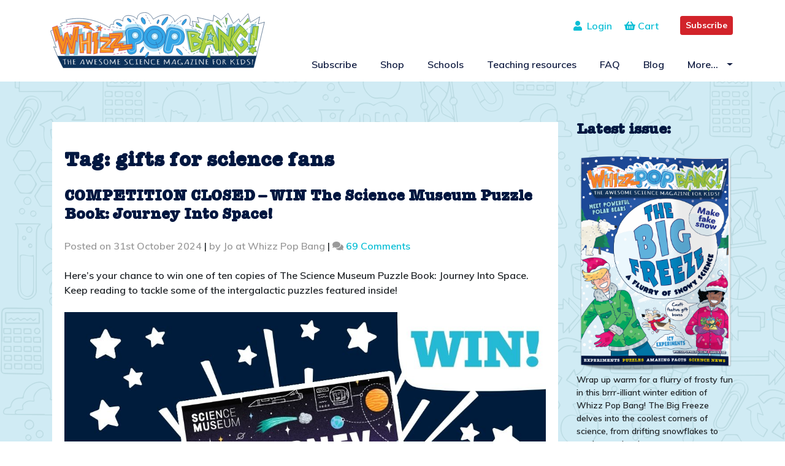

--- FILE ---
content_type: text/html; charset=UTF-8
request_url: https://www.whizzpopbang.com/blog/tag/gifts-for-science-fans/
body_size: 19469
content:
<!DOCTYPE html>
<html lang="en-GB">
	<head>
		<meta charset="UTF-8">
		<meta name="viewport" content="width=device-width, initial-scale=1">
		<meta http-equiv="X-UA-Compatible" content="IE=edge">
		<link rel="profile" href="http://gmpg.org/xfn/11">
		<link rel="pingback" href="">

		<link rel="stylesheet" type="text/css" href="/workspace/css/style.css"/>
		<link href="https://fonts.googleapis.com/css?family=Muli:600,700,800,900" rel="stylesheet">
		<title>gifts for science fans &#8211; Whizz Pop Bang Blog</title>
<meta name='robots' content='max-image-preview:large' />
<link rel='dns-prefetch' href='//use.fontawesome.com' />
<link rel='dns-prefetch' href='//s.w.org' />
<link rel="alternate" type="application/rss+xml" title="Whizz Pop Bang Blog &raquo; Feed" href="https://www.whizzpopbang.com/blog/feed/" />
<link rel="alternate" type="application/rss+xml" title="Whizz Pop Bang Blog &raquo; Comments Feed" href="https://www.whizzpopbang.com/blog/comments/feed/" />
<link rel="alternate" type="application/rss+xml" title="Whizz Pop Bang Blog &raquo; gifts for science fans Tag Feed" href="https://www.whizzpopbang.com/blog/tag/gifts-for-science-fans/feed/" />
<script type="text/javascript">
window._wpemojiSettings = {"baseUrl":"https:\/\/s.w.org\/images\/core\/emoji\/13.1.0\/72x72\/","ext":".png","svgUrl":"https:\/\/s.w.org\/images\/core\/emoji\/13.1.0\/svg\/","svgExt":".svg","source":{"concatemoji":"https:\/\/www.whizzpopbang.com\/blog\/wp-includes\/js\/wp-emoji-release.min.js?ver=5.9.3"}};
/*! This file is auto-generated */
!function(e,a,t){var n,r,o,i=a.createElement("canvas"),p=i.getContext&&i.getContext("2d");function s(e,t){var a=String.fromCharCode;p.clearRect(0,0,i.width,i.height),p.fillText(a.apply(this,e),0,0);e=i.toDataURL();return p.clearRect(0,0,i.width,i.height),p.fillText(a.apply(this,t),0,0),e===i.toDataURL()}function c(e){var t=a.createElement("script");t.src=e,t.defer=t.type="text/javascript",a.getElementsByTagName("head")[0].appendChild(t)}for(o=Array("flag","emoji"),t.supports={everything:!0,everythingExceptFlag:!0},r=0;r<o.length;r++)t.supports[o[r]]=function(e){if(!p||!p.fillText)return!1;switch(p.textBaseline="top",p.font="600 32px Arial",e){case"flag":return s([127987,65039,8205,9895,65039],[127987,65039,8203,9895,65039])?!1:!s([55356,56826,55356,56819],[55356,56826,8203,55356,56819])&&!s([55356,57332,56128,56423,56128,56418,56128,56421,56128,56430,56128,56423,56128,56447],[55356,57332,8203,56128,56423,8203,56128,56418,8203,56128,56421,8203,56128,56430,8203,56128,56423,8203,56128,56447]);case"emoji":return!s([10084,65039,8205,55357,56613],[10084,65039,8203,55357,56613])}return!1}(o[r]),t.supports.everything=t.supports.everything&&t.supports[o[r]],"flag"!==o[r]&&(t.supports.everythingExceptFlag=t.supports.everythingExceptFlag&&t.supports[o[r]]);t.supports.everythingExceptFlag=t.supports.everythingExceptFlag&&!t.supports.flag,t.DOMReady=!1,t.readyCallback=function(){t.DOMReady=!0},t.supports.everything||(n=function(){t.readyCallback()},a.addEventListener?(a.addEventListener("DOMContentLoaded",n,!1),e.addEventListener("load",n,!1)):(e.attachEvent("onload",n),a.attachEvent("onreadystatechange",function(){"complete"===a.readyState&&t.readyCallback()})),(n=t.source||{}).concatemoji?c(n.concatemoji):n.wpemoji&&n.twemoji&&(c(n.twemoji),c(n.wpemoji)))}(window,document,window._wpemojiSettings);
</script>
<style type="text/css">
img.wp-smiley,
img.emoji {
	display: inline !important;
	border: none !important;
	box-shadow: none !important;
	height: 1em !important;
	width: 1em !important;
	margin: 0 0.07em !important;
	vertical-align: -0.1em !important;
	background: none !important;
	padding: 0 !important;
}
</style>
	<link rel='stylesheet' id='wp-block-library-css'  href='https://www.whizzpopbang.com/blog/wp-includes/css/dist/block-library/style.min.css?ver=5.9.3' type='text/css' media='all' />
<style id='global-styles-inline-css' type='text/css'>
body{--wp--preset--color--black: #000000;--wp--preset--color--cyan-bluish-gray: #abb8c3;--wp--preset--color--white: #ffffff;--wp--preset--color--pale-pink: #f78da7;--wp--preset--color--vivid-red: #cf2e2e;--wp--preset--color--luminous-vivid-orange: #ff6900;--wp--preset--color--luminous-vivid-amber: #fcb900;--wp--preset--color--light-green-cyan: #7bdcb5;--wp--preset--color--vivid-green-cyan: #00d084;--wp--preset--color--pale-cyan-blue: #8ed1fc;--wp--preset--color--vivid-cyan-blue: #0693e3;--wp--preset--color--vivid-purple: #9b51e0;--wp--preset--gradient--vivid-cyan-blue-to-vivid-purple: linear-gradient(135deg,rgba(6,147,227,1) 0%,rgb(155,81,224) 100%);--wp--preset--gradient--light-green-cyan-to-vivid-green-cyan: linear-gradient(135deg,rgb(122,220,180) 0%,rgb(0,208,130) 100%);--wp--preset--gradient--luminous-vivid-amber-to-luminous-vivid-orange: linear-gradient(135deg,rgba(252,185,0,1) 0%,rgba(255,105,0,1) 100%);--wp--preset--gradient--luminous-vivid-orange-to-vivid-red: linear-gradient(135deg,rgba(255,105,0,1) 0%,rgb(207,46,46) 100%);--wp--preset--gradient--very-light-gray-to-cyan-bluish-gray: linear-gradient(135deg,rgb(238,238,238) 0%,rgb(169,184,195) 100%);--wp--preset--gradient--cool-to-warm-spectrum: linear-gradient(135deg,rgb(74,234,220) 0%,rgb(151,120,209) 20%,rgb(207,42,186) 40%,rgb(238,44,130) 60%,rgb(251,105,98) 80%,rgb(254,248,76) 100%);--wp--preset--gradient--blush-light-purple: linear-gradient(135deg,rgb(255,206,236) 0%,rgb(152,150,240) 100%);--wp--preset--gradient--blush-bordeaux: linear-gradient(135deg,rgb(254,205,165) 0%,rgb(254,45,45) 50%,rgb(107,0,62) 100%);--wp--preset--gradient--luminous-dusk: linear-gradient(135deg,rgb(255,203,112) 0%,rgb(199,81,192) 50%,rgb(65,88,208) 100%);--wp--preset--gradient--pale-ocean: linear-gradient(135deg,rgb(255,245,203) 0%,rgb(182,227,212) 50%,rgb(51,167,181) 100%);--wp--preset--gradient--electric-grass: linear-gradient(135deg,rgb(202,248,128) 0%,rgb(113,206,126) 100%);--wp--preset--gradient--midnight: linear-gradient(135deg,rgb(2,3,129) 0%,rgb(40,116,252) 100%);--wp--preset--duotone--dark-grayscale: url('#wp-duotone-dark-grayscale');--wp--preset--duotone--grayscale: url('#wp-duotone-grayscale');--wp--preset--duotone--purple-yellow: url('#wp-duotone-purple-yellow');--wp--preset--duotone--blue-red: url('#wp-duotone-blue-red');--wp--preset--duotone--midnight: url('#wp-duotone-midnight');--wp--preset--duotone--magenta-yellow: url('#wp-duotone-magenta-yellow');--wp--preset--duotone--purple-green: url('#wp-duotone-purple-green');--wp--preset--duotone--blue-orange: url('#wp-duotone-blue-orange');--wp--preset--font-size--small: 13px;--wp--preset--font-size--medium: 20px;--wp--preset--font-size--large: 36px;--wp--preset--font-size--x-large: 42px;}.has-black-color{color: var(--wp--preset--color--black) !important;}.has-cyan-bluish-gray-color{color: var(--wp--preset--color--cyan-bluish-gray) !important;}.has-white-color{color: var(--wp--preset--color--white) !important;}.has-pale-pink-color{color: var(--wp--preset--color--pale-pink) !important;}.has-vivid-red-color{color: var(--wp--preset--color--vivid-red) !important;}.has-luminous-vivid-orange-color{color: var(--wp--preset--color--luminous-vivid-orange) !important;}.has-luminous-vivid-amber-color{color: var(--wp--preset--color--luminous-vivid-amber) !important;}.has-light-green-cyan-color{color: var(--wp--preset--color--light-green-cyan) !important;}.has-vivid-green-cyan-color{color: var(--wp--preset--color--vivid-green-cyan) !important;}.has-pale-cyan-blue-color{color: var(--wp--preset--color--pale-cyan-blue) !important;}.has-vivid-cyan-blue-color{color: var(--wp--preset--color--vivid-cyan-blue) !important;}.has-vivid-purple-color{color: var(--wp--preset--color--vivid-purple) !important;}.has-black-background-color{background-color: var(--wp--preset--color--black) !important;}.has-cyan-bluish-gray-background-color{background-color: var(--wp--preset--color--cyan-bluish-gray) !important;}.has-white-background-color{background-color: var(--wp--preset--color--white) !important;}.has-pale-pink-background-color{background-color: var(--wp--preset--color--pale-pink) !important;}.has-vivid-red-background-color{background-color: var(--wp--preset--color--vivid-red) !important;}.has-luminous-vivid-orange-background-color{background-color: var(--wp--preset--color--luminous-vivid-orange) !important;}.has-luminous-vivid-amber-background-color{background-color: var(--wp--preset--color--luminous-vivid-amber) !important;}.has-light-green-cyan-background-color{background-color: var(--wp--preset--color--light-green-cyan) !important;}.has-vivid-green-cyan-background-color{background-color: var(--wp--preset--color--vivid-green-cyan) !important;}.has-pale-cyan-blue-background-color{background-color: var(--wp--preset--color--pale-cyan-blue) !important;}.has-vivid-cyan-blue-background-color{background-color: var(--wp--preset--color--vivid-cyan-blue) !important;}.has-vivid-purple-background-color{background-color: var(--wp--preset--color--vivid-purple) !important;}.has-black-border-color{border-color: var(--wp--preset--color--black) !important;}.has-cyan-bluish-gray-border-color{border-color: var(--wp--preset--color--cyan-bluish-gray) !important;}.has-white-border-color{border-color: var(--wp--preset--color--white) !important;}.has-pale-pink-border-color{border-color: var(--wp--preset--color--pale-pink) !important;}.has-vivid-red-border-color{border-color: var(--wp--preset--color--vivid-red) !important;}.has-luminous-vivid-orange-border-color{border-color: var(--wp--preset--color--luminous-vivid-orange) !important;}.has-luminous-vivid-amber-border-color{border-color: var(--wp--preset--color--luminous-vivid-amber) !important;}.has-light-green-cyan-border-color{border-color: var(--wp--preset--color--light-green-cyan) !important;}.has-vivid-green-cyan-border-color{border-color: var(--wp--preset--color--vivid-green-cyan) !important;}.has-pale-cyan-blue-border-color{border-color: var(--wp--preset--color--pale-cyan-blue) !important;}.has-vivid-cyan-blue-border-color{border-color: var(--wp--preset--color--vivid-cyan-blue) !important;}.has-vivid-purple-border-color{border-color: var(--wp--preset--color--vivid-purple) !important;}.has-vivid-cyan-blue-to-vivid-purple-gradient-background{background: var(--wp--preset--gradient--vivid-cyan-blue-to-vivid-purple) !important;}.has-light-green-cyan-to-vivid-green-cyan-gradient-background{background: var(--wp--preset--gradient--light-green-cyan-to-vivid-green-cyan) !important;}.has-luminous-vivid-amber-to-luminous-vivid-orange-gradient-background{background: var(--wp--preset--gradient--luminous-vivid-amber-to-luminous-vivid-orange) !important;}.has-luminous-vivid-orange-to-vivid-red-gradient-background{background: var(--wp--preset--gradient--luminous-vivid-orange-to-vivid-red) !important;}.has-very-light-gray-to-cyan-bluish-gray-gradient-background{background: var(--wp--preset--gradient--very-light-gray-to-cyan-bluish-gray) !important;}.has-cool-to-warm-spectrum-gradient-background{background: var(--wp--preset--gradient--cool-to-warm-spectrum) !important;}.has-blush-light-purple-gradient-background{background: var(--wp--preset--gradient--blush-light-purple) !important;}.has-blush-bordeaux-gradient-background{background: var(--wp--preset--gradient--blush-bordeaux) !important;}.has-luminous-dusk-gradient-background{background: var(--wp--preset--gradient--luminous-dusk) !important;}.has-pale-ocean-gradient-background{background: var(--wp--preset--gradient--pale-ocean) !important;}.has-electric-grass-gradient-background{background: var(--wp--preset--gradient--electric-grass) !important;}.has-midnight-gradient-background{background: var(--wp--preset--gradient--midnight) !important;}.has-small-font-size{font-size: var(--wp--preset--font-size--small) !important;}.has-medium-font-size{font-size: var(--wp--preset--font-size--medium) !important;}.has-large-font-size{font-size: var(--wp--preset--font-size--large) !important;}.has-x-large-font-size{font-size: var(--wp--preset--font-size--x-large) !important;}
</style>
<link rel='stylesheet' id='wp-bootstrap-starter-bootstrap-css-css'  href='https://www.whizzpopbang.com/blog/wp-content/themes/wpb_blog/inc/assets/css/bootstrap.min.css?ver=5.9.3' type='text/css' media='all' />
<link rel='stylesheet' id='wp-bootstrap-pro-fontawesome-cdn-css'  href='https://use.fontawesome.com/releases/v5.1.0/css/all.css?ver=5.9.3' type='text/css' media='all' />
<link rel='stylesheet' id='wp-bootstrap-starter-style-css'  href='https://www.whizzpopbang.com/blog/wp-content/themes/wpb_blog/style.css?ver=5.9.3' type='text/css' media='all' />
<script type='text/javascript' src='https://www.whizzpopbang.com/blog/wp-includes/js/jquery/jquery.min.js?ver=3.6.0' id='jquery-core-js'></script>
<script type='text/javascript' src='https://www.whizzpopbang.com/blog/wp-includes/js/jquery/jquery-migrate.min.js?ver=3.3.2' id='jquery-migrate-js'></script>
<!--[if lt IE 9]>
<script type='text/javascript' src='https://www.whizzpopbang.com/blog/wp-content/themes/wpb_blog/inc/assets/js/html5.js?ver=3.7.0' id='html5hiv-js'></script>
<![endif]-->
<link rel="https://api.w.org/" href="https://www.whizzpopbang.com/blog/wp-json/" /><link rel="alternate" type="application/json" href="https://www.whizzpopbang.com/blog/wp-json/wp/v2/tags/463" /><link rel="EditURI" type="application/rsd+xml" title="RSD" href="https://www.whizzpopbang.com/blog/xmlrpc.php?rsd" />
<link rel="wlwmanifest" type="application/wlwmanifest+xml" href="https://www.whizzpopbang.com/blog/wp-includes/wlwmanifest.xml" /> 
<meta name="generator" content="WordPress 5.9.3" />
<script>
!function (w, d, t) {
  w.TiktokAnalyticsObject=t;var ttq=w[t]=w[t]||[];ttq.methods=["page","track","identify","instances","debug","on","off","once","ready","alias","group","enableCookie","disableCookie"],ttq.setAndDefer=function(t,e){t[e]=function(){t.push([e].concat(Array.prototype.slice.call(arguments,0)))}};for(var i=0;i<ttq.methods.length;i++)ttq.setAndDefer(ttq,ttq.methods[i]);ttq.instance=function(t){for(var e=ttq._i[t]||[],n=0;n<ttq.methods.length;n++)ttq.setAndDefer(e,ttq.methods[n]);return e},ttq.load=function(e,n){var i="https://analytics.tiktok.com/i18n/pixel/events.js";ttq._i=ttq._i||{},ttq._i[e]=[],ttq._i[e]._u=i,ttq._t=ttq._t||{},ttq._t[e]=+new Date,ttq._o=ttq._o||{},ttq._o[e]=n||{};var o=document.createElement("script");o.type="text/javascript",o.async=!0,o.src=i+"?sdkid="+e+"&lib="+t;var a=document.getElementsByTagName("script")[0];a.parentNode.insertBefore(o,a)};

  ttq.load('CLROOMBC77UDM51DN80G');
  ttq.page();
}(window, document, 'ttq');
</script>    <style type="text/css">
        #page-sub-header { background: #fff; }
    </style>
    		<style type="text/css" id="wp-custom-css">
			.issuu-embed-container {

  position: relative;

  padding-bottom: 56.25%; /* set the aspect ratio here as (height / width) * 100% */

  height: 0;

  overflow: hidden;

  max-width: 100%;
	margin-bottom:30px;

}

.issuu-embed-container iframe {

  position: absolute;

  top: 0;

  left: 0;

  width: 100%;

  height: 100%;

}		</style>
		<!-- Global site tag (gtag.js) - Google Analytics -->
<script async src="https://www.googletagmanager.com/gtag/js?id=UA-59200753-1"></script>
<script>
  window.dataLayer = window.dataLayer || [];
  function gtag(){dataLayer.push(arguments);}
  gtag('js', new Date());

  gtag('config', 'UA-59200753-1');
</script>
	</head>

	<body class="archive tag tag-gifts-for-science-fans tag-463 group-blog hfeed">
		<div id="page" class="site">
			<a class="skip-link screen-reader-text" href="#content">Skip to content</a>
							<header>
					<div class="container">
						<div class="row">

							<div class="logo">
								<a href="/">
									<img src="/workspace/images/logo.svg" alt="Whizz Pop Bang blog"/>
								</a>
							</div>

							<div class="col col-lg-12 col-md-12 col-sm-12 col-12 search-social">
								<div class="social-icons">
									<a class="btn btn-primary btn-sm btn-cta header-btn" style="background-color: #d2232a;border-color: #d2232a;" href="/subscribe/">Subscribe</a>
								</div>
								<div class="social-icons">
									<a href="/cart/"><i class="fas fa-shopping-basket"></i> Cart
									<span class="cart-count"></span></a>
								</div>
								<div class="login"><a href="/account/"><i class="fa fa-user" aria-hidden="true"></i>&nbsp;
										Login</a>
								</div>
							</div>
							<!-- Desktop Nav Start-->

							<div class="col col-lg-12 col-md-12 col-sm-12 col-12 menu">

								<div id="desktop-menu">
									<div class="pull-right ">
										<nav class="navbar navbar-default">
											<div class=" nav-con">
												<nav class="navbar navbar-expand-lg navbar-light">
													<button class="navbar-toggler" type="button" data-toggle="collapse" data-target="#main-nav" aria-controls="" aria-expanded="false" aria-label="Toggle navigation">
														<span class="navbar-toggler-icon"></span>
													</button>

													<div id="main-nav" class="collapse navbar-collapse justify-content-end"><ul id="menu-main-nav" class="navbar-nav"><li id="menu-item-21" class="nav-item menu-item menu-item-type-custom menu-item-object-custom menu-item-21"><a title="Subscribe" href="/subscribe/" class="nav-link">Subscribe</a></li>
<li id="menu-item-22" class="nav-item menu-item menu-item-type-custom menu-item-object-custom menu-item-22"><a title="Shop" href="/shop/" class="nav-link">Shop</a></li>
<li id="menu-item-24" class="nav-item menu-item menu-item-type-custom menu-item-object-custom menu-item-24"><a title="Schools" href="/schools/" class="nav-link">Schools</a></li>
<li id="menu-item-1363" class="nav-item menu-item menu-item-type-custom menu-item-object-custom menu-item-1363"><a title="Teaching resources" href="/teaching-resources/" class="nav-link">Teaching resources</a></li>
<li id="menu-item-25" class="nav-item menu-item menu-item-type-custom menu-item-object-custom menu-item-25"><a title="FAQ" href="/faq/" class="nav-link">FAQ</a></li>
<li id="menu-item-34" class="nav-item menu-item menu-item-type-custom menu-item-object-custom menu-item-34"><a title="Blog" href="/blog/" class="nav-link">Blog</a></li>
<li id="menu-item-2853" class="nav-item menu-item menu-item-type-custom menu-item-object-custom menu-item-has-children menu-item-2853 dropdown"><a title="More..." href="#" data-toggle="dropdown" class="dropdown-toggle nav-link" aria-haspopup="true">More&#8230; <span class="caret"></span></a>
<ul role="menu" class=" dropdown-menu">
	<li id="menu-item-2854" class="nav-item menu-item menu-item-type-custom menu-item-object-custom menu-item-2854"><a title="About" href="/about/" class="dropdown-item">About</a></li>
	<li id="menu-item-2855" class="nav-item menu-item menu-item-type-custom menu-item-object-custom menu-item-2855"><a title="Clubs" href="/clubs/" class="dropdown-item">Clubs</a></li>
	<li id="menu-item-2856" class="nav-item menu-item menu-item-type-custom menu-item-object-custom menu-item-2856"><a title="Free activities" href="/free-activities/" class="dropdown-item">Free activities</a></li>
</ul>
</li>
</ul></div>
												</nav>
											</div>
										</nav>
									</div>
								</div>

							</div>

							<!-- Desktop Nav End -->

						</div>

					</div>
				</header>

				<!-- Header WPB -->

				<!-- Mobile Nav Start-->

				<div id="mobile-menu">

					<nav id="sidebar">
						<div id="dismiss">
							<i class="fas fa-arrow-right"></i>
						</div>

						<div class="sidebar-header">
							<h3>Menu</h3>
						</div>

						<ul class="list-unstyled components">
							<div id="main-nav" class="menu-main-nav-container"><ul id="menu-main-nav-1" class=""><li class="nav-item menu-item menu-item-type-custom menu-item-object-custom menu-item-21"><a title="Subscribe" href="/subscribe/" class="nav-link">Subscribe</a></li>
<li class="nav-item menu-item menu-item-type-custom menu-item-object-custom menu-item-22"><a title="Shop" href="/shop/" class="nav-link">Shop</a></li>
<li class="nav-item menu-item menu-item-type-custom menu-item-object-custom menu-item-24"><a title="Schools" href="/schools/" class="nav-link">Schools</a></li>
<li class="nav-item menu-item menu-item-type-custom menu-item-object-custom menu-item-1363"><a title="Teaching resources" href="/teaching-resources/" class="nav-link">Teaching resources</a></li>
<li class="nav-item menu-item menu-item-type-custom menu-item-object-custom menu-item-25"><a title="FAQ" href="/faq/" class="nav-link">FAQ</a></li>
<li class="nav-item menu-item menu-item-type-custom menu-item-object-custom menu-item-34"><a title="Blog" href="/blog/" class="nav-link">Blog</a></li>
<li class="nav-item menu-item menu-item-type-custom menu-item-object-custom menu-item-has-children menu-item-2853 dropdown"><a title="More..." href="#" data-toggle="dropdown" class="dropdown-toggle nav-link" aria-haspopup="true">More&#8230; <span class="caret"></span></a>
<ul role="menu" class=" dropdown-menu">
	<li class="nav-item menu-item menu-item-type-custom menu-item-object-custom menu-item-2854"><a title="About" href="/about/" class="dropdown-item">About</a></li>
	<li class="nav-item menu-item menu-item-type-custom menu-item-object-custom menu-item-2855"><a title="Clubs" href="/clubs/" class="dropdown-item">Clubs</a></li>
	<li class="nav-item menu-item menu-item-type-custom menu-item-object-custom menu-item-2856"><a title="Free activities" href="/free-activities/" class="dropdown-item">Free activities</a></li>
</ul>
</li>
</ul></div>						</ul>
					</nav>

					<div>
						<button type="button" id="sidebarCollapse" class="btn btn-info navbar-btn">
							<i class="fa fa-bars" aria-hidden="true"></i>
						</button>
					</div>
					<a class="btn btn-primary btn-cta header-btn" style="background-color: #d2232a;border-color: #d2232a;" href="/subscribe/">Subscribe</a>
					<div class="overlay"></div>


				</div>

				<!-- Mobile Nav Ends -->

				<script>

					jQuery(document).ready(function () {
						// Mobile Nav

						// when opening the sidebar
						jQuery('#sidebarCollapse').on('click', function () {
							// open sidebar
							jQuery('#sidebar').addClass('active');
							// fade in the overlay
							jQuery('.overlay').show();
							jQuery('.collapse.in').toggleClass('in');
							jQuery('a[aria-expanded=true]').attr('aria-expanded', 'false');
						});


						// if dismiss or overlay was clicked
						jQuery('#dismiss, .overlay').on('click', function () {
							// hide the sidebar
							jQuery('#sidebar').removeClass('active');
							// fade out the overlay
							jQuery('.overlay').hide();
						});
					});

				</script>

				<div id="content" class="site-content doodles blue">
					<div class="container">
						<div class="row">
						
	<section id="primary" class="content-area col-sm-12 col-lg-9">
		<main id="main" class="site-main" role="main">

		
			<header class="page-header">
				<h1 class="page-title">Tag: <span>gifts for science fans</span></h1>			</header><!-- .page-header -->

			
<article id="post-5641" class="post-5641 post type-post status-publish format-standard has-post-thumbnail hentry category-childrens-science-books category-competition category-earth-and-space category-famous-scientists category-science-activities category-school-holiday-activities category-science-activities-whizz-pop-bang category-science-competition category-science-for-schools category-science-gifts category-space category-space-primaryscience category-whizz-pop-bang category-whizz-pop-bang-families tag-book-competition tag-competition tag-gifts-for-science-fans tag-ks2-science tag-primary-science tag-prize tag-puzzle tag-puzzles tag-science-activities tag-science-for-kids tag-science-gifts tag-science-gifts-for-children tag-science-magazine-for-kids tag-science-puzzles tag-win">
	<div class="post-thumbnail">
		<img width="1080" height="1080" src="https://www.whizzpopbang.com/blog/wp-content/uploads/2024/10/WPB-Win-puzzle-book.jpg" class="attachment-post-thumbnail size-post-thumbnail wp-post-image" alt="" srcset="https://www.whizzpopbang.com/blog/wp-content/uploads/2024/10/WPB-Win-puzzle-book.jpg 1080w, https://www.whizzpopbang.com/blog/wp-content/uploads/2024/10/WPB-Win-puzzle-book-300x300.jpg 300w, https://www.whizzpopbang.com/blog/wp-content/uploads/2024/10/WPB-Win-puzzle-book-1030x1030.jpg 1030w, https://www.whizzpopbang.com/blog/wp-content/uploads/2024/10/WPB-Win-puzzle-book-80x80.jpg 80w, https://www.whizzpopbang.com/blog/wp-content/uploads/2024/10/WPB-Win-puzzle-book-768x768.jpg 768w" sizes="(max-width: 1080px) 100vw, 1080px" />	</div>
	<header class="entry-header">
		<h2 class="entry-title"><a href="https://www.whizzpopbang.com/blog/win-journey-into-space-puzzle-books-from-science-museum/" rel="bookmark">COMPETITION CLOSED &#8211; WIN The Science Museum Puzzle Book: Journey Into Space!</a></h2>		<div class="entry-meta">
			<span class="posted-on">Posted on <time class="entry-date published" datetime="2024-10-31T23:04:00+00:00">31st October 2024</time></span> | <span class="byline"> by <span class="author vcard">Jo at Whizz Pop Bang</span></span> | <span class="comments-link"><i class="fa fa-comments" aria-hidden="true"></i> <a href="https://www.whizzpopbang.com/blog/win-journey-into-space-puzzle-books-from-science-museum/#comments">69 Comments<span class="screen-reader-text"> on COMPETITION CLOSED &#8211; WIN The Science Museum Puzzle Book: Journey Into Space!</span></a></span>		</div><!-- .entry-meta -->
			</header><!-- .entry-header -->
	<div class="entry-content">
		
<p>Here&#8217;s your chance to win one of ten copies of The Science Museum Puzzle Book: Journey Into Space. Keep reading to tackle some of the intergalactic puzzles featured inside!</p>



<figure class="wp-block-image size-large"><img loading="lazy" width="1030" height="1030" src="https://www.whizzpopbang.com/blog/wp-content/uploads/2024/10/WPB-Win-puzzle-book-1030x1030.jpg" alt="" class="wp-image-5644" srcset="https://www.whizzpopbang.com/blog/wp-content/uploads/2024/10/WPB-Win-puzzle-book-1030x1030.jpg 1030w, https://www.whizzpopbang.com/blog/wp-content/uploads/2024/10/WPB-Win-puzzle-book-300x300.jpg 300w, https://www.whizzpopbang.com/blog/wp-content/uploads/2024/10/WPB-Win-puzzle-book-80x80.jpg 80w, https://www.whizzpopbang.com/blog/wp-content/uploads/2024/10/WPB-Win-puzzle-book-768x768.jpg 768w, https://www.whizzpopbang.com/blog/wp-content/uploads/2024/10/WPB-Win-puzzle-book.jpg 1080w" sizes="(max-width: 1030px) 100vw, 1030px" /></figure>



<p>Plan a mission, train to be an astronaut, launch a rocket and discover what it&#8217;s like to live in space as you tackle the teasers in this brilliant puzzle book! </p>



<p>As well as over 100 space-themed puzzles, this book is stuffed with essential space facts and profiles of significant people and moments linked to space exploration. </p>



<p>Put your brain to the test with these puzzles, taken from Journey Into Space: A Science Museum Puzzle Book. You&#8217;ll find the competition below these puzzles. </p>



<div class="wp-block-image"><figure class="aligncenter size-large"><img loading="lazy" width="672" height="1030" src="https://www.whizzpopbang.com/blog/wp-content/uploads/2024/10/SM_SpacePuzzleBook_1-672x1030.png" alt="" class="wp-image-5658" srcset="https://www.whizzpopbang.com/blog/wp-content/uploads/2024/10/SM_SpacePuzzleBook_1-672x1030.png 672w, https://www.whizzpopbang.com/blog/wp-content/uploads/2024/10/SM_SpacePuzzleBook_1-196x300.png 196w, https://www.whizzpopbang.com/blog/wp-content/uploads/2024/10/SM_SpacePuzzleBook_1-768x1178.png 768w, https://www.whizzpopbang.com/blog/wp-content/uploads/2024/10/SM_SpacePuzzleBook_1-1002x1536.png 1002w, https://www.whizzpopbang.com/blog/wp-content/uploads/2024/10/SM_SpacePuzzleBook_1.png 1054w" sizes="(max-width: 672px) 100vw, 672px" /></figure></div>



<p><a href="https://www.whizzpopbang.com/blog/journey-into-space-puzzle-answers/">Click here to find the answer.</a></p>



<div class="wp-block-image"><figure class="aligncenter size-large"><img loading="lazy" width="672" height="1030" src="https://www.whizzpopbang.com/blog/wp-content/uploads/2024/10/SM_SpacePuzzleBook_2-672x1030.png" alt="" class="wp-image-5659" srcset="https://www.whizzpopbang.com/blog/wp-content/uploads/2024/10/SM_SpacePuzzleBook_2-672x1030.png 672w, https://www.whizzpopbang.com/blog/wp-content/uploads/2024/10/SM_SpacePuzzleBook_2-196x300.png 196w, https://www.whizzpopbang.com/blog/wp-content/uploads/2024/10/SM_SpacePuzzleBook_2-768x1178.png 768w, https://www.whizzpopbang.com/blog/wp-content/uploads/2024/10/SM_SpacePuzzleBook_2-1002x1536.png 1002w, https://www.whizzpopbang.com/blog/wp-content/uploads/2024/10/SM_SpacePuzzleBook_2.png 1054w" sizes="(max-width: 672px) 100vw, 672px" /></figure></div>



<p><a href="https://www.whizzpopbang.com/blog/journey-into-space-puzzle-answers/">Click here to find the answer.</a></p>



<div class="wp-block-image"><figure class="aligncenter size-large"><img loading="lazy" width="672" height="1030" src="https://www.whizzpopbang.com/blog/wp-content/uploads/2024/10/SM_SpacePuzzleBook_3-672x1030.png" alt="" class="wp-image-5661" srcset="https://www.whizzpopbang.com/blog/wp-content/uploads/2024/10/SM_SpacePuzzleBook_3-672x1030.png 672w, https://www.whizzpopbang.com/blog/wp-content/uploads/2024/10/SM_SpacePuzzleBook_3-196x300.png 196w, https://www.whizzpopbang.com/blog/wp-content/uploads/2024/10/SM_SpacePuzzleBook_3-768x1178.png 768w, https://www.whizzpopbang.com/blog/wp-content/uploads/2024/10/SM_SpacePuzzleBook_3-1002x1536.png 1002w, https://www.whizzpopbang.com/blog/wp-content/uploads/2024/10/SM_SpacePuzzleBook_3.png 1054w" sizes="(max-width: 672px) 100vw, 672px" /></figure></div>



<p><a href="https://www.whizzpopbang.com/blog/journey-into-space-puzzle-answers/(opens in a new tab)">Click here to find the answer.</a></p>



<p>We’ve got ten copies of this book to give away! Simply answer the question in the comments to be in with a chance.</p>



<p><strong>Which person has travelled into space?</strong></p>



<p><strong>A Helen Sharman<br>B Galileo Galilei<br>C Arthur C. Clarke</strong></p>



<p><em>The Science Museum Puzzle Book: Journey Into Space by The Science Museum is published by Seven Dials available in trade paperback and eBook on 7th November 2024. RRP £14.99. </em></p>



<p>This competition closes at midnight on 30th November 2024 and is open to UK residents only.&nbsp;<a rel="noreferrer noopener" href="https://www.whizzpopbang.com/terms-and-conditions/" target="_blank">Whizz Pop Bang competition terms and conditions are here</a>.</p>
	</div><!-- .entry-content -->

	<footer class="entry-footer">
		<span class="cat-links">Posted in <a href="https://www.whizzpopbang.com/blog/category/childrens-science-books/" rel="category tag">Children's science books</a>, <a href="https://www.whizzpopbang.com/blog/category/whizz-pop-bang/competition/" rel="category tag">Competition</a>, <a href="https://www.whizzpopbang.com/blog/category/primaryscience/earth-and-space/" rel="category tag">Earth and Space</a>, <a href="https://www.whizzpopbang.com/blog/category/whizz-pop-bang/famous-scientists/" rel="category tag">Famous scientists</a>, <a href="https://www.whizzpopbang.com/blog/category/science-activities/" rel="category tag">Fun science activities</a>, <a href="https://www.whizzpopbang.com/blog/category/whizz-pop-bang/school-holiday-activities/" rel="category tag">School holiday activities</a>, <a href="https://www.whizzpopbang.com/blog/category/whizz-pop-bang/science-activities-whizz-pop-bang/" rel="category tag">Science activities</a>, <a href="https://www.whizzpopbang.com/blog/category/whizz-pop-bang/science-competition/" rel="category tag">Science competition</a>, <a href="https://www.whizzpopbang.com/blog/category/primaryscience/science-for-schools/" rel="category tag">Science for schools</a>, <a href="https://www.whizzpopbang.com/blog/category/science-gifts/" rel="category tag">Science gifts</a>, <a href="https://www.whizzpopbang.com/blog/category/science-topics/space/" rel="category tag">Space</a>, <a href="https://www.whizzpopbang.com/blog/category/primaryscience/space-primaryscience/" rel="category tag">Space</a>, <a href="https://www.whizzpopbang.com/blog/category/whizz-pop-bang/" rel="category tag">Whizz Pop Bang</a>, <a href="https://www.whizzpopbang.com/blog/category/whizz-pop-bang-families/" rel="category tag">Whizz Pop Bang families</a></span> | <span class="tags-links">Tagged <a href="https://www.whizzpopbang.com/blog/tag/book-competition/" rel="tag">book competition</a>, <a href="https://www.whizzpopbang.com/blog/tag/competition/" rel="tag">competition</a>, <a href="https://www.whizzpopbang.com/blog/tag/gifts-for-science-fans/" rel="tag">gifts for science fans</a>, <a href="https://www.whizzpopbang.com/blog/tag/ks2-science/" rel="tag">KS2 science</a>, <a href="https://www.whizzpopbang.com/blog/tag/primary-science/" rel="tag">primary science</a>, <a href="https://www.whizzpopbang.com/blog/tag/prize/" rel="tag">prize</a>, <a href="https://www.whizzpopbang.com/blog/tag/puzzle/" rel="tag">puzzle</a>, <a href="https://www.whizzpopbang.com/blog/tag/puzzles/" rel="tag">puzzles</a>, <a href="https://www.whizzpopbang.com/blog/tag/science-activities/" rel="tag">Science activities</a>, <a href="https://www.whizzpopbang.com/blog/tag/science-for-kids/" rel="tag">science for kids</a>, <a href="https://www.whizzpopbang.com/blog/tag/science-gifts/" rel="tag">science gifts</a>, <a href="https://www.whizzpopbang.com/blog/tag/science-gifts-for-children/" rel="tag">science gifts for children</a>, <a href="https://www.whizzpopbang.com/blog/tag/science-magazine-for-kids/" rel="tag">science magazine for kids</a>, <a href="https://www.whizzpopbang.com/blog/tag/science-puzzles/" rel="tag">science puzzles</a>, <a href="https://www.whizzpopbang.com/blog/tag/win/" rel="tag">win</a></span>	</footer><!-- .entry-footer -->
	<br />
	<a class="submit btn btn-primary" href="https://www.whizzpopbang.com/blog/win-journey-into-space-puzzle-books-from-science-museum/#respond">Post Comment</a>
</article><!-- #post-## -->

<article id="post-3737" class="post-3737 post type-post status-publish format-standard has-post-thumbnail hentry category-competition category-science-competition category-science-gifts category-whizz-pop-bang tag-comp tag-competition tag-eco-gifts tag-gifts tag-gifts-for-science-fans tag-plastic-free-gifts tag-prize tag-science-gift tag-science-gift-ideas tag-science-gifts tag-science-gifts-for-children tag-win">
	<div class="post-thumbnail">
		<img width="2560" height="2560" src="https://www.whizzpopbang.com/blog/wp-content/uploads/2021/07/holidayscience_win_hi-1-scaled.jpg" class="attachment-post-thumbnail size-post-thumbnail wp-post-image" alt="" loading="lazy" srcset="https://www.whizzpopbang.com/blog/wp-content/uploads/2021/07/holidayscience_win_hi-1-scaled.jpg 2560w, https://www.whizzpopbang.com/blog/wp-content/uploads/2021/07/holidayscience_win_hi-1-300x300.jpg 300w, https://www.whizzpopbang.com/blog/wp-content/uploads/2021/07/holidayscience_win_hi-1-1030x1030.jpg 1030w, https://www.whizzpopbang.com/blog/wp-content/uploads/2021/07/holidayscience_win_hi-1-80x80.jpg 80w, https://www.whizzpopbang.com/blog/wp-content/uploads/2021/07/holidayscience_win_hi-1-768x768.jpg 768w, https://www.whizzpopbang.com/blog/wp-content/uploads/2021/07/holidayscience_win_hi-1-1536x1536.jpg 1536w, https://www.whizzpopbang.com/blog/wp-content/uploads/2021/07/holidayscience_win_hi-1-2048x2048.jpg 2048w" sizes="(max-width: 2560px) 100vw, 2560px" />	</div>
	<header class="entry-header">
		<h2 class="entry-title"><a href="https://www.whizzpopbang.com/blog/win-a-whizz-pop-bang-holiday-science-bundle/" rel="bookmark">COMPETITION CLOSED: WIN a Whizz Pop Bang Holiday Science Bundle!</a></h2>		<div class="entry-meta">
			<span class="posted-on">Posted on <time class="entry-date published" datetime="2021-07-29T20:40:39+01:00">29th July 2021</time></span> | <span class="byline"> by <span class="author vcard">Jo at Whizz Pop Bang</span></span> | <span class="comments-link"><i class="fa fa-comments" aria-hidden="true"></i> <a href="https://www.whizzpopbang.com/blog/win-a-whizz-pop-bang-holiday-science-bundle/#comments">26 Comments<span class="screen-reader-text"> on COMPETITION CLOSED: WIN a Whizz Pop Bang Holiday Science Bundle!</span></a></span>		</div><!-- .entry-meta -->
			</header><!-- .entry-header -->
	<div class="entry-content">
		
<p>Here&#8217;s your chance to pick up a prize that will keep scientists-in-training busy all summer long! </p>



<div class="wp-block-image"><figure class="aligncenter size-large"><img loading="lazy" width="1030" height="1030" src="https://www.whizzpopbang.com/blog/wp-content/uploads/2021/07/holidayscience_win_hi-2-1030x1030.jpg" alt="" class="wp-image-3756" srcset="https://www.whizzpopbang.com/blog/wp-content/uploads/2021/07/holidayscience_win_hi-2-1030x1030.jpg 1030w, https://www.whizzpopbang.com/blog/wp-content/uploads/2021/07/holidayscience_win_hi-2-300x300.jpg 300w, https://www.whizzpopbang.com/blog/wp-content/uploads/2021/07/holidayscience_win_hi-2-80x80.jpg 80w, https://www.whizzpopbang.com/blog/wp-content/uploads/2021/07/holidayscience_win_hi-2-768x768.jpg 768w, https://www.whizzpopbang.com/blog/wp-content/uploads/2021/07/holidayscience_win_hi-2-1536x1536.jpg 1536w, https://www.whizzpopbang.com/blog/wp-content/uploads/2021/07/holidayscience_win_hi-2-2048x2048.jpg 2048w" sizes="(max-width: 1030px) 100vw, 1030px" /></figure></div>



<p>The Whizz Pop Bang Holiday Science Bundle is an ideal way to keep the kids happy over the holidays, or as a super birthday gift. Containing six issues of Whizz Pop Bang, this bundle is bursting with all sorts of amazing science to try at home or on holiday! It contains:</p>



<p>• &nbsp;Issue 18, Snowball science A flurry of awesome experiments<br>• &nbsp;Issue 20, Turn-up the volume: the supersonic science of sound<br>•&nbsp; Issue 30, Water force: the awesome liquid that shapes our world<br>•&nbsp; Issue 31, Sparkly science: glittering gems, jewels and crystals<br>•&nbsp; Issue 34, Shocking science: get the buzz on electricity<br>•&nbsp; Issue 35, Sporty science: experiments you&#8217;ll get a kick out of!</p>



<p>And best of all? We&#8217;ve got a bundle to give away to one lucky Whizz Pop Bang fan!</p>



<div class="wp-container-1 wp-block-buttons">
<div class="wp-block-button"><a class="wp-block-button__link" href="https://www.whizzpopbang.com/shop/694784/holiday-science-bundle/">Find the Holiday Science Bundle in our shop!</a></div>
</div>



<p>Just answer the question in the comments to be in with a chance of winning:</p>



<p><strong><strong>A saline solution contains pure water and&#8230;?</strong></strong></p>



<p><strong>A) Sand<br>B) Salt<br>C) Sugar</strong></p>



<p>This competition closes at midnight on 8th August 2021. For full terms and conditions visit&nbsp;<a href="https://www.whizzpopbang.com/terms-and-conditions/">whizzpopbang.com/terms</a></p>
	</div><!-- .entry-content -->

	<footer class="entry-footer">
		<span class="cat-links">Posted in <a href="https://www.whizzpopbang.com/blog/category/whizz-pop-bang/competition/" rel="category tag">Competition</a>, <a href="https://www.whizzpopbang.com/blog/category/whizz-pop-bang/science-competition/" rel="category tag">Science competition</a>, <a href="https://www.whizzpopbang.com/blog/category/science-gifts/" rel="category tag">Science gifts</a>, <a href="https://www.whizzpopbang.com/blog/category/whizz-pop-bang/" rel="category tag">Whizz Pop Bang</a></span> | <span class="tags-links">Tagged <a href="https://www.whizzpopbang.com/blog/tag/comp/" rel="tag">comp</a>, <a href="https://www.whizzpopbang.com/blog/tag/competition/" rel="tag">competition</a>, <a href="https://www.whizzpopbang.com/blog/tag/eco-gifts/" rel="tag">eco gifts</a>, <a href="https://www.whizzpopbang.com/blog/tag/gifts/" rel="tag">gifts</a>, <a href="https://www.whizzpopbang.com/blog/tag/gifts-for-science-fans/" rel="tag">gifts for science fans</a>, <a href="https://www.whizzpopbang.com/blog/tag/plastic-free-gifts/" rel="tag">plastic-free gifts</a>, <a href="https://www.whizzpopbang.com/blog/tag/prize/" rel="tag">prize</a>, <a href="https://www.whizzpopbang.com/blog/tag/science-gift/" rel="tag">science gift</a>, <a href="https://www.whizzpopbang.com/blog/tag/science-gift-ideas/" rel="tag">science gift ideas</a>, <a href="https://www.whizzpopbang.com/blog/tag/science-gifts/" rel="tag">science gifts</a>, <a href="https://www.whizzpopbang.com/blog/tag/science-gifts-for-children/" rel="tag">science gifts for children</a>, <a href="https://www.whizzpopbang.com/blog/tag/win/" rel="tag">win</a></span>	</footer><!-- .entry-footer -->
	<br />
	<a class="submit btn btn-primary" href="https://www.whizzpopbang.com/blog/win-a-whizz-pop-bang-holiday-science-bundle/#respond">Post Comment</a>
</article><!-- #post-## -->

<article id="post-3188" class="post-3188 post type-post status-publish format-standard has-post-thumbnail hentry category-competition category-science-competition category-science-gifts category-science-magazine-for-kids category-whizz-pop-bang tag-badge tag-gifts-for-science-fans tag-prize tag-science-presents-for-children tag-science-stocking-fillers tag-stocking-fillers tag-win">
	<div class="post-thumbnail">
		<img width="1080" height="1080" src="https://www.whizzpopbang.com/blog/wp-content/uploads/2020/11/12days_xmas8.jpg" class="attachment-post-thumbnail size-post-thumbnail wp-post-image" alt="" loading="lazy" srcset="https://www.whizzpopbang.com/blog/wp-content/uploads/2020/11/12days_xmas8.jpg 1080w, https://www.whizzpopbang.com/blog/wp-content/uploads/2020/11/12days_xmas8-300x300.jpg 300w, https://www.whizzpopbang.com/blog/wp-content/uploads/2020/11/12days_xmas8-1030x1030.jpg 1030w, https://www.whizzpopbang.com/blog/wp-content/uploads/2020/11/12days_xmas8-80x80.jpg 80w, https://www.whizzpopbang.com/blog/wp-content/uploads/2020/11/12days_xmas8-768x768.jpg 768w" sizes="(max-width: 1080px) 100vw, 1080px" />	</div>
	<header class="entry-header">
		<h2 class="entry-title"><a href="https://www.whizzpopbang.com/blog/win-science-pin-badges/" rel="bookmark">COMPETITION CLOSED: WIN science pin badges!</a></h2>		<div class="entry-meta">
			<span class="posted-on">Posted on <time class="entry-date published" datetime="2020-12-08T07:00:00+00:00">8th December 2020</time></span> | <span class="byline"> by <span class="author vcard">Jo at Whizz Pop Bang</span></span> | <span class="comments-link"><i class="fa fa-comments" aria-hidden="true"></i> <a href="https://www.whizzpopbang.com/blog/win-science-pin-badges/#comments">4 Comments<span class="screen-reader-text"> on COMPETITION CLOSED: WIN science pin badges!</span></a></span>		</div><!-- .entry-meta -->
			</header><!-- .entry-header -->
	<div class="entry-content">
		
<p>It&#8217;s DAY EIGHT of WHIZZ POP BANG&#8217;S 12 DAYS OF CHRISTMAS PRIZES!</p>



<figure class="wp-block-image size-large"><a href="https://www.whizzpopbang.com/xmas/"><img loading="lazy" width="1030" height="401" src="https://www.whizzpopbang.com/blog/wp-content/uploads/2020/11/xmas_new-1030x401.jpg" alt="" class="wp-image-3174" srcset="https://www.whizzpopbang.com/blog/wp-content/uploads/2020/11/xmas_new-1030x401.jpg 1030w, https://www.whizzpopbang.com/blog/wp-content/uploads/2020/11/xmas_new-300x117.jpg 300w, https://www.whizzpopbang.com/blog/wp-content/uploads/2020/11/xmas_new-768x299.jpg 768w, https://www.whizzpopbang.com/blog/wp-content/uploads/2020/11/xmas_new-1536x598.jpg 1536w, https://www.whizzpopbang.com/blog/wp-content/uploads/2020/11/xmas_new.jpg 1600w" sizes="(max-width: 1030px) 100vw, 1030px" /></a><figcaption>A subscription to Whizz Pop Bang magazine is the perfect gift for curious kids! </figcaption></figure>



<p>Every day until 12th Dec, we’ll launch a competition to give you and your budding scientists a chance to win awesome prizes. Don’t forget to come back tomorrow for another chance to win!&nbsp;</p>



<figure class="wp-block-image size-large"><img loading="lazy" width="1030" height="1030" src="https://www.whizzpopbang.com/blog/wp-content/uploads/2020/11/12days_xmas8-1030x1030.jpg" alt="" class="wp-image-3218" srcset="https://www.whizzpopbang.com/blog/wp-content/uploads/2020/11/12days_xmas8-1030x1030.jpg 1030w, https://www.whizzpopbang.com/blog/wp-content/uploads/2020/11/12days_xmas8-300x300.jpg 300w, https://www.whizzpopbang.com/blog/wp-content/uploads/2020/11/12days_xmas8-80x80.jpg 80w, https://www.whizzpopbang.com/blog/wp-content/uploads/2020/11/12days_xmas8-768x768.jpg 768w, https://www.whizzpopbang.com/blog/wp-content/uploads/2020/11/12days_xmas8.jpg 1080w" sizes="(max-width: 1030px) 100vw, 1030px" /><figcaption>Win a science pin badge!</figcaption></figure>



<p>Today THREE lucky winners will each win A Y&#8217;S WONDER CLUB BADGE! Y&#8217;s Wonder Club is the kids&#8217; club that encourages Whizz Pop Bang readers to get stuck into experimenting and to share their adventures in science.</p>



<p>This top-quality 25mm enamel pin badge makes a lovely gift that your child can wear on their clothes, attach to their school bag or use to decorate their lab coat!</p>



<figure class="wp-block-image size-large"><a href="https://www.whizzpopbang.com/shop/"><img loading="lazy" width="1030" height="401" src="https://www.whizzpopbang.com/blog/wp-content/uploads/2020/11/xmas_shop_open-1030x401.jpg" alt="" class="wp-image-3173" srcset="https://www.whizzpopbang.com/blog/wp-content/uploads/2020/11/xmas_shop_open-1030x401.jpg 1030w, https://www.whizzpopbang.com/blog/wp-content/uploads/2020/11/xmas_shop_open-300x117.jpg 300w, https://www.whizzpopbang.com/blog/wp-content/uploads/2020/11/xmas_shop_open-768x299.jpg 768w, https://www.whizzpopbang.com/blog/wp-content/uploads/2020/11/xmas_shop_open.jpg 1200w" sizes="(max-width: 1030px) 100vw, 1030px" /></a><figcaption>Find science gifts for kids in our shop!</figcaption></figure>



<p>To be in with a chance of winning this perfect prize, just answer this question in the comments:</p>



<p><strong>What is the closest star to Earth called?&nbsp;</strong></p>



<p><strong>A Proxima Centauri<br>B Andromeda&nbsp;<br>C The Moon</strong></p>



<p>To be in with a chance of winning this collectible treat, just answer this question in the comments:</p>



<p><strong>What is an echidna?<br>A A spiny animal<br>B A spiky tree<br>C A type of bean</strong></p>



<p>This #competition closes at 7am on Wednesday 9th December 2020. Whizz Pop Bang competition terms and conditions are here: https://www.whizzpopbang.com/terms-and-conditions/</p>



<hr class="wp-block-separator"/>



<figure class="wp-block-gallery columns-3 is-cropped"><ul class="blocks-gallery-grid"><li class="blocks-gallery-item"><figure><img loading="lazy" width="731" height="1030" src="https://www.whizzpopbang.com/blog/wp-content/uploads/2020/10/WPB064_p1-cover-731x1030.png" alt="FIRE! FIRE! cover image" data-id="3145" data-full-url="https://www.whizzpopbang.com/blog/wp-content/uploads/2020/10/WPB064_p1-cover.png" data-link="https://www.whizzpopbang.com/blog/wpb064_p1-cover/" class="wp-image-3145" srcset="https://www.whizzpopbang.com/blog/wp-content/uploads/2020/10/WPB064_p1-cover-731x1030.png 731w, https://www.whizzpopbang.com/blog/wp-content/uploads/2020/10/WPB064_p1-cover-213x300.png 213w, https://www.whizzpopbang.com/blog/wp-content/uploads/2020/10/WPB064_p1-cover-768x1082.png 768w, https://www.whizzpopbang.com/blog/wp-content/uploads/2020/10/WPB064_p1-cover-1090x1536.png 1090w, https://www.whizzpopbang.com/blog/wp-content/uploads/2020/10/WPB064_p1-cover-1453x2048.png 1453w" sizes="(max-width: 731px) 100vw, 731px" /></figure></li><li class="blocks-gallery-item"><figure><img loading="lazy" width="731" height="1030" src="https://www.whizzpopbang.com/blog/wp-content/uploads/2020/06/WPB060_p1-cover-731x1030.png" alt="Whizz Pop Bang Coral Reef cover" data-id="2927" data-full-url="https://www.whizzpopbang.com/blog/wp-content/uploads/2020/06/WPB060_p1-cover.png" data-link="https://www.whizzpopbang.com/blog/wpb060_p1-cover/" class="wp-image-2927" srcset="https://www.whizzpopbang.com/blog/wp-content/uploads/2020/06/WPB060_p1-cover-731x1030.png 731w, https://www.whizzpopbang.com/blog/wp-content/uploads/2020/06/WPB060_p1-cover-213x300.png 213w, https://www.whizzpopbang.com/blog/wp-content/uploads/2020/06/WPB060_p1-cover-768x1082.png 768w, https://www.whizzpopbang.com/blog/wp-content/uploads/2020/06/WPB060_p1-cover-1090x1536.png 1090w, https://www.whizzpopbang.com/blog/wp-content/uploads/2020/06/WPB060_p1-cover-1453x2048.png 1453w" sizes="(max-width: 731px) 100vw, 731px" /></figure></li><li class="blocks-gallery-item"><figure><img loading="lazy" width="731" height="1030" src="https://www.whizzpopbang.com/blog/wp-content/uploads/2020/04/WPB057_p1-cover-731x1030.png" alt="" data-id="2812" data-full-url="https://www.whizzpopbang.com/blog/wp-content/uploads/2020/04/WPB057_p1-cover.png" data-link="https://www.whizzpopbang.com/blog/wpb057_p1-cover/" class="wp-image-2812" srcset="https://www.whizzpopbang.com/blog/wp-content/uploads/2020/04/WPB057_p1-cover-731x1030.png 731w, https://www.whizzpopbang.com/blog/wp-content/uploads/2020/04/WPB057_p1-cover-213x300.png 213w, https://www.whizzpopbang.com/blog/wp-content/uploads/2020/04/WPB057_p1-cover-768x1082.png 768w" sizes="(max-width: 731px) 100vw, 731px" /></figure></li></ul></figure>



<p>Whizz Pop Bang is a top-quality, gender-neutral, advert-free science magazine for families everywhere. Each issue is packed with experiments, activities, amazing facts, puzzles, jokes, riddles and more. Find out more here!</p>
	</div><!-- .entry-content -->

	<footer class="entry-footer">
		<span class="cat-links">Posted in <a href="https://www.whizzpopbang.com/blog/category/whizz-pop-bang/competition/" rel="category tag">Competition</a>, <a href="https://www.whizzpopbang.com/blog/category/whizz-pop-bang/science-competition/" rel="category tag">Science competition</a>, <a href="https://www.whizzpopbang.com/blog/category/science-gifts/" rel="category tag">Science gifts</a>, <a href="https://www.whizzpopbang.com/blog/category/science-magazine-for-kids/" rel="category tag">Science Magazine for kids</a>, <a href="https://www.whizzpopbang.com/blog/category/whizz-pop-bang/" rel="category tag">Whizz Pop Bang</a></span> | <span class="tags-links">Tagged <a href="https://www.whizzpopbang.com/blog/tag/badge/" rel="tag">badge</a>, <a href="https://www.whizzpopbang.com/blog/tag/gifts-for-science-fans/" rel="tag">gifts for science fans</a>, <a href="https://www.whizzpopbang.com/blog/tag/prize/" rel="tag">prize</a>, <a href="https://www.whizzpopbang.com/blog/tag/science-presents-for-children/" rel="tag">science presents for children</a>, <a href="https://www.whizzpopbang.com/blog/tag/science-stocking-fillers/" rel="tag">science stocking fillers</a>, <a href="https://www.whizzpopbang.com/blog/tag/stocking-fillers/" rel="tag">stocking fillers</a>, <a href="https://www.whizzpopbang.com/blog/tag/win/" rel="tag">win</a></span>	</footer><!-- .entry-footer -->
	<br />
	<a class="submit btn btn-primary" href="https://www.whizzpopbang.com/blog/win-science-pin-badges/#respond">Post Comment</a>
</article><!-- #post-## -->

<article id="post-3178" class="post-3178 post type-post status-publish format-standard has-post-thumbnail hentry category-competition category-science-gifts category-science-magazine-for-kids category-whizz-pop-bang tag-gifts-for-science-fans tag-presents tag-primary-science tag-prize tag-science-presents tag-science-presents-for-children tag-science-puzzles tag-stocking-fillers">
	<div class="post-thumbnail">
		<img width="1080" height="1080" src="https://www.whizzpopbang.com/blog/wp-content/uploads/2020/11/12days_xmas3.jpg" class="attachment-post-thumbnail size-post-thumbnail wp-post-image" alt="" loading="lazy" srcset="https://www.whizzpopbang.com/blog/wp-content/uploads/2020/11/12days_xmas3.jpg 1080w, https://www.whizzpopbang.com/blog/wp-content/uploads/2020/11/12days_xmas3-300x300.jpg 300w, https://www.whizzpopbang.com/blog/wp-content/uploads/2020/11/12days_xmas3-1030x1030.jpg 1030w, https://www.whizzpopbang.com/blog/wp-content/uploads/2020/11/12days_xmas3-80x80.jpg 80w, https://www.whizzpopbang.com/blog/wp-content/uploads/2020/11/12days_xmas3-768x768.jpg 768w" sizes="(max-width: 1080px) 100vw, 1080px" />	</div>
	<header class="entry-header">
		<h2 class="entry-title"><a href="https://www.whizzpopbang.com/blog/win-a-christmas-curiosity-bundle/" rel="bookmark">COMPETITION CLOSED: WIN a Christmas Curiosity bundle!</a></h2>		<div class="entry-meta">
			<span class="posted-on">Posted on <time class="entry-date published" datetime="2020-12-03T07:00:00+00:00">3rd December 2020</time></span> | <span class="byline"> by <span class="author vcard">Jo at Whizz Pop Bang</span></span> | <span class="comments-link"><i class="fa fa-comments" aria-hidden="true"></i> <a href="https://www.whizzpopbang.com/blog/win-a-christmas-curiosity-bundle/#comments">26 Comments<span class="screen-reader-text"> on COMPETITION CLOSED: WIN a Christmas Curiosity bundle!</span></a></span>		</div><!-- .entry-meta -->
			</header><!-- .entry-header -->
	<div class="entry-content">
		
<p>It&#8217;s DAY THREE of WHIZZ POP BANG&#8217;S 12 DAYS OF CHRISTMAS PRIZES! Every day until 12th Dec, we’ll launch a competition to give you and your budding scientists a chance to win awesome prizes. Don’t forget to come back tomorrow for another chance to win…</p>



<figure class="wp-block-image size-large"><a href="https://www.whizzpopbang.com/xmas/"><img loading="lazy" width="1030" height="401" src="https://www.whizzpopbang.com/blog/wp-content/uploads/2020/11/xmas_new-1030x401.jpg" alt="" class="wp-image-3174" srcset="https://www.whizzpopbang.com/blog/wp-content/uploads/2020/11/xmas_new-1030x401.jpg 1030w, https://www.whizzpopbang.com/blog/wp-content/uploads/2020/11/xmas_new-300x117.jpg 300w, https://www.whizzpopbang.com/blog/wp-content/uploads/2020/11/xmas_new-768x299.jpg 768w, https://www.whizzpopbang.com/blog/wp-content/uploads/2020/11/xmas_new-1536x598.jpg 1536w, https://www.whizzpopbang.com/blog/wp-content/uploads/2020/11/xmas_new.jpg 1600w" sizes="(max-width: 1030px) 100vw, 1030px" /></a><figcaption>A subscription to Whizz Pop Bang magazine is the perfect gift for curious kids! </figcaption></figure>



<p>Today, you could win a <a href="https://www.whizzpopbang.com/shop/973147/christmas-curiosity-bundle/">CHRISTMAS CURIOSITY BUNDLE</a>! This science-stuffed gift bundle contains:</p>



<p>💫 The Whizz Pop Bang Science Joke book –&nbsp;stuffed with over 200 hilarious jokes to get the whole family laughing out loud!<br>💫 Whizz Pop Bang Issue 41: Jingle Bell Rock –&nbsp;A mash up of musical science!<br>💫 Whizz Pop Bang&nbsp;Issue 17: 12 Days of Christmas – Edible science to see you through the festive season!<strong><br></strong></p>



<p>It’s perfect for popping under the tree!&nbsp;</p>



<figure class="wp-block-image size-large"><a href="https://www.whizzpopbang.com/shop/973147/christmas-curiosity-bundle/"><img loading="lazy" width="1030" height="1030" src="https://www.whizzpopbang.com/blog/wp-content/uploads/2020/11/12days_xmas3-1030x1030.jpg" alt="" class="wp-image-3200" srcset="https://www.whizzpopbang.com/blog/wp-content/uploads/2020/11/12days_xmas3-1030x1030.jpg 1030w, https://www.whizzpopbang.com/blog/wp-content/uploads/2020/11/12days_xmas3-300x300.jpg 300w, https://www.whizzpopbang.com/blog/wp-content/uploads/2020/11/12days_xmas3-80x80.jpg 80w, https://www.whizzpopbang.com/blog/wp-content/uploads/2020/11/12days_xmas3-768x768.jpg 768w, https://www.whizzpopbang.com/blog/wp-content/uploads/2020/11/12days_xmas3.jpg 1080w" sizes="(max-width: 1030px) 100vw, 1030px" /></a></figure>



<p>To be in with a chance of winning this perfect prize, just answer this question in the comments:</p>



<p><strong>Which of the below is NOT a layer of the Earth?</strong></p>



<p><strong>A The core<br>B The mantlepiece<br>C The crust</strong></p>



<figure class="wp-block-image size-large"><a href="https://www.whizzpopbang.com/shop/"><img loading="lazy" width="1030" height="401" src="https://www.whizzpopbang.com/blog/wp-content/uploads/2020/11/xmas_shop_open-1030x401.jpg" alt="" class="wp-image-3173" srcset="https://www.whizzpopbang.com/blog/wp-content/uploads/2020/11/xmas_shop_open-1030x401.jpg 1030w, https://www.whizzpopbang.com/blog/wp-content/uploads/2020/11/xmas_shop_open-300x117.jpg 300w, https://www.whizzpopbang.com/blog/wp-content/uploads/2020/11/xmas_shop_open-768x299.jpg 768w, https://www.whizzpopbang.com/blog/wp-content/uploads/2020/11/xmas_shop_open.jpg 1200w" sizes="(max-width: 1030px) 100vw, 1030px" /></a><figcaption>Find science gifts for kids in our shop!</figcaption></figure>



<p>This competition closes at 7am on Wednesday 2nd December 2020. <a href="https://www.whizzpopbang.com/terms-and-conditions/">Whizz Pop Bang competition terms and conditions are here.</a></p>



<p>Good luck!</p>



<hr class="wp-block-separator"/>



<figure class="wp-block-gallery columns-3 is-cropped"><ul class="blocks-gallery-grid"><li class="blocks-gallery-item"><figure><img loading="lazy" width="731" height="1030" src="https://www.whizzpopbang.com/blog/wp-content/uploads/2020/10/WPB064_p1-cover-731x1030.png" alt="FIRE! FIRE! cover image" data-id="3145" data-full-url="https://www.whizzpopbang.com/blog/wp-content/uploads/2020/10/WPB064_p1-cover.png" data-link="https://www.whizzpopbang.com/blog/wpb064_p1-cover/" class="wp-image-3145" srcset="https://www.whizzpopbang.com/blog/wp-content/uploads/2020/10/WPB064_p1-cover-731x1030.png 731w, https://www.whizzpopbang.com/blog/wp-content/uploads/2020/10/WPB064_p1-cover-213x300.png 213w, https://www.whizzpopbang.com/blog/wp-content/uploads/2020/10/WPB064_p1-cover-768x1082.png 768w, https://www.whizzpopbang.com/blog/wp-content/uploads/2020/10/WPB064_p1-cover-1090x1536.png 1090w, https://www.whizzpopbang.com/blog/wp-content/uploads/2020/10/WPB064_p1-cover-1453x2048.png 1453w" sizes="(max-width: 731px) 100vw, 731px" /></figure></li><li class="blocks-gallery-item"><figure><img loading="lazy" width="731" height="1030" src="https://www.whizzpopbang.com/blog/wp-content/uploads/2020/06/WPB060_p1-cover-731x1030.png" alt="Whizz Pop Bang Coral Reef cover" data-id="2927" data-full-url="https://www.whizzpopbang.com/blog/wp-content/uploads/2020/06/WPB060_p1-cover.png" data-link="https://www.whizzpopbang.com/blog/wpb060_p1-cover/" class="wp-image-2927" srcset="https://www.whizzpopbang.com/blog/wp-content/uploads/2020/06/WPB060_p1-cover-731x1030.png 731w, https://www.whizzpopbang.com/blog/wp-content/uploads/2020/06/WPB060_p1-cover-213x300.png 213w, https://www.whizzpopbang.com/blog/wp-content/uploads/2020/06/WPB060_p1-cover-768x1082.png 768w, https://www.whizzpopbang.com/blog/wp-content/uploads/2020/06/WPB060_p1-cover-1090x1536.png 1090w, https://www.whizzpopbang.com/blog/wp-content/uploads/2020/06/WPB060_p1-cover-1453x2048.png 1453w" sizes="(max-width: 731px) 100vw, 731px" /></figure></li><li class="blocks-gallery-item"><figure><img loading="lazy" width="731" height="1030" src="https://www.whizzpopbang.com/blog/wp-content/uploads/2020/04/WPB057_p1-cover-731x1030.png" alt="" data-id="2812" data-full-url="https://www.whizzpopbang.com/blog/wp-content/uploads/2020/04/WPB057_p1-cover.png" data-link="https://www.whizzpopbang.com/blog/wpb057_p1-cover/" class="wp-image-2812" srcset="https://www.whizzpopbang.com/blog/wp-content/uploads/2020/04/WPB057_p1-cover-731x1030.png 731w, https://www.whizzpopbang.com/blog/wp-content/uploads/2020/04/WPB057_p1-cover-213x300.png 213w, https://www.whizzpopbang.com/blog/wp-content/uploads/2020/04/WPB057_p1-cover-768x1082.png 768w" sizes="(max-width: 731px) 100vw, 731px" /></figure></li></ul></figure>



<p>Whizz Pop Bang is a top-quality, gender-neutral, advert-free science magazine for families everywhere. Each issue is packed with experiments, activities, amazing facts, puzzles, jokes, riddles and more. Find out more here!</p>
	</div><!-- .entry-content -->

	<footer class="entry-footer">
		<span class="cat-links">Posted in <a href="https://www.whizzpopbang.com/blog/category/whizz-pop-bang/competition/" rel="category tag">Competition</a>, <a href="https://www.whizzpopbang.com/blog/category/science-gifts/" rel="category tag">Science gifts</a>, <a href="https://www.whizzpopbang.com/blog/category/science-magazine-for-kids/" rel="category tag">Science Magazine for kids</a>, <a href="https://www.whizzpopbang.com/blog/category/whizz-pop-bang/" rel="category tag">Whizz Pop Bang</a></span> | <span class="tags-links">Tagged <a href="https://www.whizzpopbang.com/blog/tag/gifts-for-science-fans/" rel="tag">gifts for science fans</a>, <a href="https://www.whizzpopbang.com/blog/tag/presents/" rel="tag">presents</a>, <a href="https://www.whizzpopbang.com/blog/tag/primary-science/" rel="tag">primary science</a>, <a href="https://www.whizzpopbang.com/blog/tag/prize/" rel="tag">prize</a>, <a href="https://www.whizzpopbang.com/blog/tag/science-presents/" rel="tag">science presents</a>, <a href="https://www.whizzpopbang.com/blog/tag/science-presents-for-children/" rel="tag">science presents for children</a>, <a href="https://www.whizzpopbang.com/blog/tag/science-puzzles/" rel="tag">science puzzles</a>, <a href="https://www.whizzpopbang.com/blog/tag/stocking-fillers/" rel="tag">stocking fillers</a></span>	</footer><!-- .entry-footer -->
	<br />
	<a class="submit btn btn-primary" href="https://www.whizzpopbang.com/blog/win-a-christmas-curiosity-bundle/#respond">Post Comment</a>
</article><!-- #post-## -->

<article id="post-3176" class="post-3176 post type-post status-publish format-standard has-post-thumbnail hentry category-competition category-science-competition category-science-gifts category-science-magazine-for-kids category-whizz-pop-bang tag-children-experimenting tag-childrens-magazine tag-christmas tag-gifts tag-gifts-for-science-fans tag-green-christmas tag-lab-coat tag-plastic-free-gifts tag-prize tag-science-gifts tag-science-presents-for-children tag-win">
	<div class="post-thumbnail">
		<img width="1080" height="1080" src="https://www.whizzpopbang.com/blog/wp-content/uploads/2020/11/12days_xmas2.jpg" class="attachment-post-thumbnail size-post-thumbnail wp-post-image" alt="" loading="lazy" srcset="https://www.whizzpopbang.com/blog/wp-content/uploads/2020/11/12days_xmas2.jpg 1080w, https://www.whizzpopbang.com/blog/wp-content/uploads/2020/11/12days_xmas2-300x300.jpg 300w, https://www.whizzpopbang.com/blog/wp-content/uploads/2020/11/12days_xmas2-1030x1030.jpg 1030w, https://www.whizzpopbang.com/blog/wp-content/uploads/2020/11/12days_xmas2-80x80.jpg 80w, https://www.whizzpopbang.com/blog/wp-content/uploads/2020/11/12days_xmas2-768x768.jpg 768w" sizes="(max-width: 1080px) 100vw, 1080px" />	</div>
	<header class="entry-header">
		<h2 class="entry-title"><a href="https://www.whizzpopbang.com/blog/win-a-whizz-pop-bang-lab-coat-2/" rel="bookmark">COMPETITION CLOSED: WIN a Whizz Pop Bang lab coat!</a></h2>		<div class="entry-meta">
			<span class="posted-on">Posted on <time class="entry-date published" datetime="2020-12-02T07:00:00+00:00">2nd December 2020</time></span> | <span class="byline"> by <span class="author vcard">Jo at Whizz Pop Bang</span></span> | <span class="comments-link"><i class="fa fa-comments" aria-hidden="true"></i> <a href="https://www.whizzpopbang.com/blog/win-a-whizz-pop-bang-lab-coat-2/#comments">2 Comments<span class="screen-reader-text"> on COMPETITION CLOSED: WIN a Whizz Pop Bang lab coat!</span></a></span>		</div><!-- .entry-meta -->
			</header><!-- .entry-header -->
	<div class="entry-content">
		
<p>It&#8217;s DAY TWO of WHIZZ POP BANG&#8217;S 12 DAYS OF CHRISTMAS PRIZES! Today, we’re giving an away an essential bit of kit for all scientist-in-training: a Whizz Pop Bang lab coat!&nbsp;</p>



<figure class="wp-block-image size-large"><a href="https://www.whizzpopbang.com/xmas/"><img loading="lazy" width="1030" height="401" src="https://www.whizzpopbang.com/blog/wp-content/uploads/2020/11/xmas_new-1030x401.jpg" alt="" class="wp-image-3174" srcset="https://www.whizzpopbang.com/blog/wp-content/uploads/2020/11/xmas_new-1030x401.jpg 1030w, https://www.whizzpopbang.com/blog/wp-content/uploads/2020/11/xmas_new-300x117.jpg 300w, https://www.whizzpopbang.com/blog/wp-content/uploads/2020/11/xmas_new-768x299.jpg 768w, https://www.whizzpopbang.com/blog/wp-content/uploads/2020/11/xmas_new-1536x598.jpg 1536w, https://www.whizzpopbang.com/blog/wp-content/uploads/2020/11/xmas_new.jpg 1600w" sizes="(max-width: 1030px) 100vw, 1030px" /></a><figcaption>A subscription to Whizz Pop Bang magazine is the perfect gift for curious kids! </figcaption></figure>



<p>Every day until 12th Dec, we’ll launch a competition to give you and your budding scientists a chance to win awesome prizes. Don’t forget to come back tomorrow for another chance to win!&nbsp;</p>



<figure class="wp-block-image size-large"><a href="https://www.whizzpopbang.com/shop/522718/whizz-pop-bang-lab-coat/"><img loading="lazy" width="1030" height="1030" src="https://www.whizzpopbang.com/blog/wp-content/uploads/2020/11/12days_xmas2-1030x1030.jpg" alt="" class="wp-image-3198" srcset="https://www.whizzpopbang.com/blog/wp-content/uploads/2020/11/12days_xmas2-1030x1030.jpg 1030w, https://www.whizzpopbang.com/blog/wp-content/uploads/2020/11/12days_xmas2-300x300.jpg 300w, https://www.whizzpopbang.com/blog/wp-content/uploads/2020/11/12days_xmas2-80x80.jpg 80w, https://www.whizzpopbang.com/blog/wp-content/uploads/2020/11/12days_xmas2-768x768.jpg 768w, https://www.whizzpopbang.com/blog/wp-content/uploads/2020/11/12days_xmas2.jpg 1080w" sizes="(max-width: 1030px) 100vw, 1030px" /></a></figure>



<p>Today’s awesome prize will keep clothes in tip-top condition when your small scientist is experimenting! Each lab coat comes complete with three deep pockets, perfect for storing endless bits and bobs. Available in sizes to fit ages 5 to 13 years.</p>



<figure class="wp-block-image size-large"><a href="https://www.whizzpopbang.com/shop/"><img loading="lazy" width="1030" height="401" src="https://www.whizzpopbang.com/blog/wp-content/uploads/2020/11/xmas_shop_open-1030x401.jpg" alt="" class="wp-image-3173" srcset="https://www.whizzpopbang.com/blog/wp-content/uploads/2020/11/xmas_shop_open-1030x401.jpg 1030w, https://www.whizzpopbang.com/blog/wp-content/uploads/2020/11/xmas_shop_open-300x117.jpg 300w, https://www.whizzpopbang.com/blog/wp-content/uploads/2020/11/xmas_shop_open-768x299.jpg 768w, https://www.whizzpopbang.com/blog/wp-content/uploads/2020/11/xmas_shop_open.jpg 1200w" sizes="(max-width: 1030px) 100vw, 1030px" /></a><figcaption>Find science gifts for kids in our shop!</figcaption></figure>



<p>To be in with a chance of winning this perfect prize, just answer this question in the comments:</p>



<p><strong>What is the largest organ in the human body?&nbsp;</strong></p>



<p><strong>A Liver<br>B Skin&nbsp;<br>C Iris</strong></p>



<p>This competition closes at 7am on Thursday 3rd December 2020. <a href="https://www.whizzpopbang.com/terms-and-conditions/">Whizz Pop Bang competition terms and conditions are here.</a></p>



<p>Good luck!</p>



<hr class="wp-block-separator"/>



<figure class="wp-block-gallery columns-3 is-cropped"><ul class="blocks-gallery-grid"><li class="blocks-gallery-item"><figure><img loading="lazy" width="731" height="1030" src="https://www.whizzpopbang.com/blog/wp-content/uploads/2020/10/WPB064_p1-cover-731x1030.png" alt="FIRE! FIRE! cover image" data-id="3145" data-full-url="https://www.whizzpopbang.com/blog/wp-content/uploads/2020/10/WPB064_p1-cover.png" data-link="https://www.whizzpopbang.com/blog/wpb064_p1-cover/" class="wp-image-3145" srcset="https://www.whizzpopbang.com/blog/wp-content/uploads/2020/10/WPB064_p1-cover-731x1030.png 731w, https://www.whizzpopbang.com/blog/wp-content/uploads/2020/10/WPB064_p1-cover-213x300.png 213w, https://www.whizzpopbang.com/blog/wp-content/uploads/2020/10/WPB064_p1-cover-768x1082.png 768w, https://www.whizzpopbang.com/blog/wp-content/uploads/2020/10/WPB064_p1-cover-1090x1536.png 1090w, https://www.whizzpopbang.com/blog/wp-content/uploads/2020/10/WPB064_p1-cover-1453x2048.png 1453w" sizes="(max-width: 731px) 100vw, 731px" /></figure></li><li class="blocks-gallery-item"><figure><img loading="lazy" width="731" height="1030" src="https://www.whizzpopbang.com/blog/wp-content/uploads/2020/06/WPB060_p1-cover-731x1030.png" alt="Whizz Pop Bang Coral Reef cover" data-id="2927" data-full-url="https://www.whizzpopbang.com/blog/wp-content/uploads/2020/06/WPB060_p1-cover.png" data-link="https://www.whizzpopbang.com/blog/wpb060_p1-cover/" class="wp-image-2927" srcset="https://www.whizzpopbang.com/blog/wp-content/uploads/2020/06/WPB060_p1-cover-731x1030.png 731w, https://www.whizzpopbang.com/blog/wp-content/uploads/2020/06/WPB060_p1-cover-213x300.png 213w, https://www.whizzpopbang.com/blog/wp-content/uploads/2020/06/WPB060_p1-cover-768x1082.png 768w, https://www.whizzpopbang.com/blog/wp-content/uploads/2020/06/WPB060_p1-cover-1090x1536.png 1090w, https://www.whizzpopbang.com/blog/wp-content/uploads/2020/06/WPB060_p1-cover-1453x2048.png 1453w" sizes="(max-width: 731px) 100vw, 731px" /></figure></li><li class="blocks-gallery-item"><figure><img loading="lazy" width="731" height="1030" src="https://www.whizzpopbang.com/blog/wp-content/uploads/2020/04/WPB057_p1-cover-731x1030.png" alt="" data-id="2812" data-full-url="https://www.whizzpopbang.com/blog/wp-content/uploads/2020/04/WPB057_p1-cover.png" data-link="https://www.whizzpopbang.com/blog/wpb057_p1-cover/" class="wp-image-2812" srcset="https://www.whizzpopbang.com/blog/wp-content/uploads/2020/04/WPB057_p1-cover-731x1030.png 731w, https://www.whizzpopbang.com/blog/wp-content/uploads/2020/04/WPB057_p1-cover-213x300.png 213w, https://www.whizzpopbang.com/blog/wp-content/uploads/2020/04/WPB057_p1-cover-768x1082.png 768w" sizes="(max-width: 731px) 100vw, 731px" /></figure></li></ul></figure>



<p>Whizz Pop Bang is a top-quality, gender-neutral, advert-free science magazine for families everywhere. Each issue is packed with experiments, activities, amazing facts, puzzles, jokes, riddles and more. Find out more here!</p>
	</div><!-- .entry-content -->

	<footer class="entry-footer">
		<span class="cat-links">Posted in <a href="https://www.whizzpopbang.com/blog/category/whizz-pop-bang/competition/" rel="category tag">Competition</a>, <a href="https://www.whizzpopbang.com/blog/category/whizz-pop-bang/science-competition/" rel="category tag">Science competition</a>, <a href="https://www.whizzpopbang.com/blog/category/science-gifts/" rel="category tag">Science gifts</a>, <a href="https://www.whizzpopbang.com/blog/category/science-magazine-for-kids/" rel="category tag">Science Magazine for kids</a>, <a href="https://www.whizzpopbang.com/blog/category/whizz-pop-bang/" rel="category tag">Whizz Pop Bang</a></span> | <span class="tags-links">Tagged <a href="https://www.whizzpopbang.com/blog/tag/children-experimenting/" rel="tag">children experimenting</a>, <a href="https://www.whizzpopbang.com/blog/tag/childrens-magazine/" rel="tag">children's magazine</a>, <a href="https://www.whizzpopbang.com/blog/tag/christmas/" rel="tag">christmas</a>, <a href="https://www.whizzpopbang.com/blog/tag/gifts/" rel="tag">gifts</a>, <a href="https://www.whizzpopbang.com/blog/tag/gifts-for-science-fans/" rel="tag">gifts for science fans</a>, <a href="https://www.whizzpopbang.com/blog/tag/green-christmas/" rel="tag">green CHristmas</a>, <a href="https://www.whizzpopbang.com/blog/tag/lab-coat/" rel="tag">lab coat</a>, <a href="https://www.whizzpopbang.com/blog/tag/plastic-free-gifts/" rel="tag">plastic-free gifts</a>, <a href="https://www.whizzpopbang.com/blog/tag/prize/" rel="tag">prize</a>, <a href="https://www.whizzpopbang.com/blog/tag/science-gifts/" rel="tag">science gifts</a>, <a href="https://www.whizzpopbang.com/blog/tag/science-presents-for-children/" rel="tag">science presents for children</a>, <a href="https://www.whizzpopbang.com/blog/tag/win/" rel="tag">win</a></span>	</footer><!-- .entry-footer -->
	<br />
	<a class="submit btn btn-primary" href="https://www.whizzpopbang.com/blog/win-a-whizz-pop-bang-lab-coat-2/#respond">Post Comment</a>
</article><!-- #post-## -->

<article id="post-3060" class="post-3060 post type-post status-publish format-standard has-post-thumbnail hentry category-competition category-science-gifts category-science-magazine-for-kids category-whizz-pop-bang tag-competition tag-eco-gifts tag-gifts tag-gifts-for-science-fans tag-giveaway tag-micro-science tag-microscope tag-prize tag-science-gift tag-science-gift-ideas tag-science-gifts tag-science-gifts-for-children tag-win">
	<div class="post-thumbnail">
		<img width="1080" height="1080" src="https://www.whizzpopbang.com/blog/wp-content/uploads/2020/10/63_win_2.jpg" class="attachment-post-thumbnail size-post-thumbnail wp-post-image" alt="Win a build your own microscope kit" loading="lazy" srcset="https://www.whizzpopbang.com/blog/wp-content/uploads/2020/10/63_win_2.jpg 1080w, https://www.whizzpopbang.com/blog/wp-content/uploads/2020/10/63_win_2-300x300.jpg 300w, https://www.whizzpopbang.com/blog/wp-content/uploads/2020/10/63_win_2-1030x1030.jpg 1030w, https://www.whizzpopbang.com/blog/wp-content/uploads/2020/10/63_win_2-80x80.jpg 80w, https://www.whizzpopbang.com/blog/wp-content/uploads/2020/10/63_win_2-768x768.jpg 768w" sizes="(max-width: 1080px) 100vw, 1080px" />	</div>
	<header class="entry-header">
		<h2 class="entry-title"><a href="https://www.whizzpopbang.com/blog/win-a-build-your-own-microscope-kit/" rel="bookmark">COMPETITION CLOSED: WIN a Build Your Own microscope kit!</a></h2>		<div class="entry-meta">
			<span class="posted-on">Posted on <time class="entry-date published" datetime="2020-10-01T10:45:49+01:00">1st October 2020</time></span> | <span class="byline"> by <span class="author vcard">Jo at Whizz Pop Bang</span></span> | <span class="comments-link"><i class="fa fa-comments" aria-hidden="true"></i> <a href="https://www.whizzpopbang.com/blog/win-a-build-your-own-microscope-kit/#comments">60 Comments<span class="screen-reader-text"> on COMPETITION CLOSED: WIN a Build Your Own microscope kit!</span></a></span>		</div><!-- .entry-meta -->
			</header><!-- .entry-header -->
	<div class="entry-content">
		
<figure class="wp-block-image size-large"><img loading="lazy" width="1030" height="1030" src="https://www.whizzpopbang.com/blog/wp-content/uploads/2020/10/63_win_2-1030x1030.jpg" alt="" class="wp-image-3070" srcset="https://www.whizzpopbang.com/blog/wp-content/uploads/2020/10/63_win_2-1030x1030.jpg 1030w, https://www.whizzpopbang.com/blog/wp-content/uploads/2020/10/63_win_2-300x300.jpg 300w, https://www.whizzpopbang.com/blog/wp-content/uploads/2020/10/63_win_2-80x80.jpg 80w, https://www.whizzpopbang.com/blog/wp-content/uploads/2020/10/63_win_2-768x768.jpg 768w, https://www.whizzpopbang.com/blog/wp-content/uploads/2020/10/63_win_2.jpg 1080w" sizes="(max-width: 1030px) 100vw, 1030px" /></figure>



<p>Spark some serious curiosity with this brilliant <a href="https://buildyourownkits.com/product/microscope-kit/">build your own microscope kit</a> from <a href="https://buildyourownkits.com/">Build Your Own</a>. Simply press out the parts, slot them together, then add the lenses and mirror to construct a sturdy, fully-functioning microscope. We’ve got THREE to give away to lucky winners!</p>



<figure class="wp-block-image size-large"><img loading="lazy" width="1030" height="708" src="https://www.whizzpopbang.com/blog/wp-content/uploads/2020/09/microscope-1030x708.jpg" alt="" class="wp-image-3062" srcset="https://www.whizzpopbang.com/blog/wp-content/uploads/2020/09/microscope-1030x708.jpg 1030w, https://www.whizzpopbang.com/blog/wp-content/uploads/2020/09/microscope-300x206.jpg 300w, https://www.whizzpopbang.com/blog/wp-content/uploads/2020/09/microscope-768x528.jpg 768w, https://www.whizzpopbang.com/blog/wp-content/uploads/2020/09/microscope-1536x1056.jpg 1536w, https://www.whizzpopbang.com/blog/wp-content/uploads/2020/09/microscope-2048x1408.jpg 2048w" sizes="(max-width: 1030px) 100vw, 1030px" /></figure>



<p>Each kit comes with everything you need to start examining the world up close. Head outdoors and gather leaves, feathers, mini-beasts and more, then pop each one in a specimen tray and examine it at up to 30x magnification! </p>



<p>To be in with a chance of winning one of three Build Your Own microscope kits, simply answer this question in the comments:</p>



<p><strong>The part of the microscope that the user looks through is called&#8230;</strong></p>



<p><strong>A the fine focus<br>B the eyepiece<br>C the eye-eye cap&#8217;n</strong></p>



<p>Good luck!</p>



<p>This competition closes at midnight on Saturday 31st October 2020. <a rel="noreferrer noopener" href="https://www.whizzpopbang.com/terms-and-conditions/" target="_blank">Whizz Pop Bang competition terms and conditions are here</a>.</p>



<hr class="wp-block-separator"/>



<figure class="wp-block-gallery columns-3 is-cropped"><ul class="blocks-gallery-grid"><li class="blocks-gallery-item"><figure><img loading="lazy" width="731" height="1030" src="https://www.whizzpopbang.com/blog/wp-content/uploads/2020/06/WPB060_p1-cover-731x1030.png" alt="Whizz Pop Bang Coral Reef cover" data-id="2927" data-full-url="https://www.whizzpopbang.com/blog/wp-content/uploads/2020/06/WPB060_p1-cover.png" data-link="https://www.whizzpopbang.com/blog/wpb060_p1-cover/" class="wp-image-2927" srcset="https://www.whizzpopbang.com/blog/wp-content/uploads/2020/06/WPB060_p1-cover-731x1030.png 731w, https://www.whizzpopbang.com/blog/wp-content/uploads/2020/06/WPB060_p1-cover-213x300.png 213w, https://www.whizzpopbang.com/blog/wp-content/uploads/2020/06/WPB060_p1-cover-768x1082.png 768w, https://www.whizzpopbang.com/blog/wp-content/uploads/2020/06/WPB060_p1-cover-1090x1536.png 1090w, https://www.whizzpopbang.com/blog/wp-content/uploads/2020/06/WPB060_p1-cover-1453x2048.png 1453w" sizes="(max-width: 731px) 100vw, 731px" /></figure></li><li class="blocks-gallery-item"><figure><img loading="lazy" width="731" height="1030" src="https://www.whizzpopbang.com/blog/wp-content/uploads/2020/07/WPB061_p1-cover-small-731x1030.png" alt="On the move cover" data-id="2965" data-full-url="https://www.whizzpopbang.com/blog/wp-content/uploads/2020/07/WPB061_p1-cover-small.png" data-link="https://www.whizzpopbang.com/blog/wpb061_p1-cover-small/" class="wp-image-2965" srcset="https://www.whizzpopbang.com/blog/wp-content/uploads/2020/07/WPB061_p1-cover-small-731x1030.png 731w, https://www.whizzpopbang.com/blog/wp-content/uploads/2020/07/WPB061_p1-cover-small-213x300.png 213w, https://www.whizzpopbang.com/blog/wp-content/uploads/2020/07/WPB061_p1-cover-small-768x1082.png 768w, https://www.whizzpopbang.com/blog/wp-content/uploads/2020/07/WPB061_p1-cover-small.png 1000w" sizes="(max-width: 731px) 100vw, 731px" /></figure></li><li class="blocks-gallery-item"><figure><img loading="lazy" width="731" height="1030" src="https://www.whizzpopbang.com/blog/wp-content/uploads/2020/04/WPB057_p1-cover-731x1030.png" alt="" data-id="2812" data-full-url="https://www.whizzpopbang.com/blog/wp-content/uploads/2020/04/WPB057_p1-cover.png" data-link="https://www.whizzpopbang.com/blog/wpb057_p1-cover/" class="wp-image-2812" srcset="https://www.whizzpopbang.com/blog/wp-content/uploads/2020/04/WPB057_p1-cover-731x1030.png 731w, https://www.whizzpopbang.com/blog/wp-content/uploads/2020/04/WPB057_p1-cover-213x300.png 213w, https://www.whizzpopbang.com/blog/wp-content/uploads/2020/04/WPB057_p1-cover-768x1082.png 768w" sizes="(max-width: 731px) 100vw, 731px" /></figure></li></ul></figure>



<p>Whizz Pop Bang is a top-quality, gender-neutral, advert-free science magazine for families everywhere. Each issue is packed with experiments, activities, amazing facts, puzzles, jokes, riddles and more. Find out more here!</p>
	</div><!-- .entry-content -->

	<footer class="entry-footer">
		<span class="cat-links">Posted in <a href="https://www.whizzpopbang.com/blog/category/whizz-pop-bang/competition/" rel="category tag">Competition</a>, <a href="https://www.whizzpopbang.com/blog/category/science-gifts/" rel="category tag">Science gifts</a>, <a href="https://www.whizzpopbang.com/blog/category/science-magazine-for-kids/" rel="category tag">Science Magazine for kids</a>, <a href="https://www.whizzpopbang.com/blog/category/whizz-pop-bang/" rel="category tag">Whizz Pop Bang</a></span> | <span class="tags-links">Tagged <a href="https://www.whizzpopbang.com/blog/tag/competition/" rel="tag">competition</a>, <a href="https://www.whizzpopbang.com/blog/tag/eco-gifts/" rel="tag">eco gifts</a>, <a href="https://www.whizzpopbang.com/blog/tag/gifts/" rel="tag">gifts</a>, <a href="https://www.whizzpopbang.com/blog/tag/gifts-for-science-fans/" rel="tag">gifts for science fans</a>, <a href="https://www.whizzpopbang.com/blog/tag/giveaway/" rel="tag">giveaway</a>, <a href="https://www.whizzpopbang.com/blog/tag/micro-science/" rel="tag">micro science</a>, <a href="https://www.whizzpopbang.com/blog/tag/microscope/" rel="tag">microscope</a>, <a href="https://www.whizzpopbang.com/blog/tag/prize/" rel="tag">prize</a>, <a href="https://www.whizzpopbang.com/blog/tag/science-gift/" rel="tag">science gift</a>, <a href="https://www.whizzpopbang.com/blog/tag/science-gift-ideas/" rel="tag">science gift ideas</a>, <a href="https://www.whizzpopbang.com/blog/tag/science-gifts/" rel="tag">science gifts</a>, <a href="https://www.whizzpopbang.com/blog/tag/science-gifts-for-children/" rel="tag">science gifts for children</a>, <a href="https://www.whizzpopbang.com/blog/tag/win/" rel="tag">win</a></span>	</footer><!-- .entry-footer -->
	<br />
	<a class="submit btn btn-primary" href="https://www.whizzpopbang.com/blog/win-a-build-your-own-microscope-kit/#respond">Post Comment</a>
</article><!-- #post-## -->

<article id="post-3029" class="post-3029 post type-post status-publish format-standard has-post-thumbnail hentry category-childrens-science-books category-competition category-famous-scientists category-science-competition category-science-gifts category-whizz-pop-bang tag-albert-einstein tag-book-competition tag-book-prize tag-book-review tag-competition tag-einstein tag-gifts-for-science-fans tag-science-books-for-children tag-science-for-kids tag-science-gifts tag-science-gifts-for-children">
	<div class="post-thumbnail">
		<img width="2560" height="2560" src="https://www.whizzpopbang.com/blog/wp-content/uploads/2020/09/einstein-win-scaled.jpg" class="attachment-post-thumbnail size-post-thumbnail wp-post-image" alt="" loading="lazy" srcset="https://www.whizzpopbang.com/blog/wp-content/uploads/2020/09/einstein-win-scaled.jpg 2560w, https://www.whizzpopbang.com/blog/wp-content/uploads/2020/09/einstein-win-300x300.jpg 300w, https://www.whizzpopbang.com/blog/wp-content/uploads/2020/09/einstein-win-1030x1030.jpg 1030w, https://www.whizzpopbang.com/blog/wp-content/uploads/2020/09/einstein-win-80x80.jpg 80w, https://www.whizzpopbang.com/blog/wp-content/uploads/2020/09/einstein-win-768x768.jpg 768w, https://www.whizzpopbang.com/blog/wp-content/uploads/2020/09/einstein-win-1536x1536.jpg 1536w, https://www.whizzpopbang.com/blog/wp-content/uploads/2020/09/einstein-win-2048x2048.jpg 2048w" sizes="(max-width: 2560px) 100vw, 2560px" />	</div>
	<header class="entry-header">
		<h2 class="entry-title"><a href="https://www.whizzpopbang.com/blog/win-albert-einsteins-theory-of-relativity-book/" rel="bookmark">COMPETITION CLOSED: WIN Albert Einstein&#8217;s Theory of Relativity book!</a></h2>		<div class="entry-meta">
			<span class="posted-on">Posted on <time class="entry-date published" datetime="2020-09-09T18:01:29+01:00">9th September 2020</time></span> | <span class="byline"> by <span class="author vcard">Jo at Whizz Pop Bang</span></span> | <span class="comments-link"><i class="fa fa-comments" aria-hidden="true"></i> <a href="https://www.whizzpopbang.com/blog/win-albert-einsteins-theory-of-relativity-book/#comments">9 Comments<span class="screen-reader-text"> on COMPETITION CLOSED: WIN Albert Einstein&#8217;s Theory of Relativity book!</span></a></span>		</div><!-- .entry-meta -->
			</header><!-- .entry-header -->
	<div class="entry-content">
		
<p><strong>Albert Einstein&#8217;s Theory of Relativity: Words that Changed the World</strong>  by Carl Wilkinson brings Einstein’s world-changing understanding of gravity, time, space and light to life for young readers.</p>



<figure class="wp-block-image size-large"><img loading="lazy" width="1030" height="1030" src="https://www.whizzpopbang.com/blog/wp-content/uploads/2020/09/einstein-win-1030x1030.jpg" alt="" class="wp-image-3035" srcset="https://www.whizzpopbang.com/blog/wp-content/uploads/2020/09/einstein-win-1030x1030.jpg 1030w, https://www.whizzpopbang.com/blog/wp-content/uploads/2020/09/einstein-win-300x300.jpg 300w, https://www.whizzpopbang.com/blog/wp-content/uploads/2020/09/einstein-win-80x80.jpg 80w, https://www.whizzpopbang.com/blog/wp-content/uploads/2020/09/einstein-win-768x768.jpg 768w, https://www.whizzpopbang.com/blog/wp-content/uploads/2020/09/einstein-win-1536x1536.jpg 1536w, https://www.whizzpopbang.com/blog/wp-content/uploads/2020/09/einstein-win-2048x2048.jpg 2048w" sizes="(max-width: 1030px) 100vw, 1030px" /></figure>



<p>Go on a journey through Einstein&#8217;s mind as this beautiful book breaks down his complex theories to make them accessible for young readers. </p>



<div class="wp-block-image"><figure class="aligncenter size-large"><img loading="lazy" width="1000" height="692" src="https://www.whizzpopbang.com/blog/wp-content/uploads/2020/09/Screenshot-2020-09-09-at-15.21.49.png" alt="" class="wp-image-3032" srcset="https://www.whizzpopbang.com/blog/wp-content/uploads/2020/09/Screenshot-2020-09-09-at-15.21.49.png 1000w, https://www.whizzpopbang.com/blog/wp-content/uploads/2020/09/Screenshot-2020-09-09-at-15.21.49-300x208.png 300w, https://www.whizzpopbang.com/blog/wp-content/uploads/2020/09/Screenshot-2020-09-09-at-15.21.49-768x531.png 768w" sizes="(max-width: 1000px) 100vw, 1000px" /></figure></div>



<p><a href="https://www.laurenceking.com/product/albert-einsteins-theory-of-relativity/"><strong>Albert Einstein&#8217;s Theory of Relativity&nbsp;by&nbsp;Carl Wilkinson</strong> is published by Laurence King</a> on 14th September and we&#8217;ve got three copies to give away to lucky Whizz Pop Bang fans!</p>



<div class="wp-block-image"><figure class="aligncenter size-large"><img loading="lazy" width="990" height="686" src="https://www.whizzpopbang.com/blog/wp-content/uploads/2020/09/Screenshot-2020-09-09-at-15.22.01.png" alt="" class="wp-image-3033" srcset="https://www.whizzpopbang.com/blog/wp-content/uploads/2020/09/Screenshot-2020-09-09-at-15.22.01.png 990w, https://www.whizzpopbang.com/blog/wp-content/uploads/2020/09/Screenshot-2020-09-09-at-15.22.01-300x208.png 300w, https://www.whizzpopbang.com/blog/wp-content/uploads/2020/09/Screenshot-2020-09-09-at-15.22.01-768x532.png 768w" sizes="(max-width: 990px) 100vw, 990px" /></figure></div>



<p>To be in with a chance of winning, simply answer this question in the comments:</p>



<p><strong>Where was Albert Einstein born?</strong></p>



<p><strong>A United Kingdom</strong><br><strong>B Austria</strong><br><strong>C Germany</strong></p>



<p>Good luck!</p>



<p>This competition closes at midnight on Sunday 27th September 2020.&nbsp;<a href="https://www.whizzpopbang.com/terms-and-conditions/">Whizz Pop Bang competition terms and conditions&nbsp;</a>are here.</p>



<figure class="wp-block-image size-large"><img loading="lazy" width="1000" height="571" src="https://www.whizzpopbang.com/blog/wp-content/uploads/2020/05/WPB-three-mags.png" alt="" class="wp-image-2881" srcset="https://www.whizzpopbang.com/blog/wp-content/uploads/2020/05/WPB-three-mags.png 1000w, https://www.whizzpopbang.com/blog/wp-content/uploads/2020/05/WPB-three-mags-300x171.png 300w, https://www.whizzpopbang.com/blog/wp-content/uploads/2020/05/WPB-three-mags-768x439.png 768w" sizes="(max-width: 1000px) 100vw, 1000px" /></figure>



<p>Whizz Pop Bang is a top-quality, gender-neutral, advert-free science magazine for families everywhere. Each issue is packed with experiments, activities, amazing facts, puzzles, jokes, riddles and more.&nbsp;<a href="http://www.whizzpopbang.com/">Find out more here!</a></p>
	</div><!-- .entry-content -->

	<footer class="entry-footer">
		<span class="cat-links">Posted in <a href="https://www.whizzpopbang.com/blog/category/childrens-science-books/" rel="category tag">Children's science books</a>, <a href="https://www.whizzpopbang.com/blog/category/whizz-pop-bang/competition/" rel="category tag">Competition</a>, <a href="https://www.whizzpopbang.com/blog/category/whizz-pop-bang/famous-scientists/" rel="category tag">Famous scientists</a>, <a href="https://www.whizzpopbang.com/blog/category/whizz-pop-bang/science-competition/" rel="category tag">Science competition</a>, <a href="https://www.whizzpopbang.com/blog/category/science-gifts/" rel="category tag">Science gifts</a>, <a href="https://www.whizzpopbang.com/blog/category/whizz-pop-bang/" rel="category tag">Whizz Pop Bang</a></span> | <span class="tags-links">Tagged <a href="https://www.whizzpopbang.com/blog/tag/albert-einstein/" rel="tag">albert einstein</a>, <a href="https://www.whizzpopbang.com/blog/tag/book-competition/" rel="tag">book competition</a>, <a href="https://www.whizzpopbang.com/blog/tag/book-prize/" rel="tag">book prize</a>, <a href="https://www.whizzpopbang.com/blog/tag/book-review/" rel="tag">book review</a>, <a href="https://www.whizzpopbang.com/blog/tag/competition/" rel="tag">competition</a>, <a href="https://www.whizzpopbang.com/blog/tag/einstein/" rel="tag">Einstein</a>, <a href="https://www.whizzpopbang.com/blog/tag/gifts-for-science-fans/" rel="tag">gifts for science fans</a>, <a href="https://www.whizzpopbang.com/blog/tag/science-books-for-children/" rel="tag">science books for children</a>, <a href="https://www.whizzpopbang.com/blog/tag/science-for-kids/" rel="tag">science for kids</a>, <a href="https://www.whizzpopbang.com/blog/tag/science-gifts/" rel="tag">science gifts</a>, <a href="https://www.whizzpopbang.com/blog/tag/science-gifts-for-children/" rel="tag">science gifts for children</a></span>	</footer><!-- .entry-footer -->
	<br />
	<a class="submit btn btn-primary" href="https://www.whizzpopbang.com/blog/win-albert-einsteins-theory-of-relativity-book/#respond">Post Comment</a>
</article><!-- #post-## -->

<article id="post-2405" class="post-2405 post type-post status-publish format-standard hentry category-science-activities category-lab-coat category-science-competition category-whizz-pop-bang tag-competition tag-gifts-for-science-fans tag-lab-coat tag-science-for-kids tag-science-gift-ideas tag-science-gifts tag-science-gifts-for-children">
	<div class="post-thumbnail">
			</div>
	<header class="entry-header">
		<h2 class="entry-title"><a href="https://www.whizzpopbang.com/blog/win-a-whizz-pop-bang-lab-coat/" rel="bookmark">COMPETITION CLOSED: WIN a Whizz Pop Bang lab coat!</a></h2>		<div class="entry-meta">
			<span class="posted-on">Posted on <time class="entry-date published" datetime="2019-12-09T06:48:19+00:00">9th December 2019</time></span> | <span class="byline"> by <span class="author vcard">Jo at Whizz Pop Bang</span></span> | <span class="comments-link"><i class="fa fa-comments" aria-hidden="true"></i> <a href="https://www.whizzpopbang.com/blog/win-a-whizz-pop-bang-lab-coat/#comments">2 Comments<span class="screen-reader-text"> on COMPETITION CLOSED: WIN a Whizz Pop Bang lab coat!</span></a></span>		</div><!-- .entry-meta -->
			</header><!-- .entry-header -->
	<div class="entry-content">
		
<h2>Whizz Pop Bang&#8217;s seven days of prizes: day three!</h2>



<figure class="wp-block-image"><img loading="lazy" width="1030" height="1030" src="https://www.whizzpopbang.com/blog/wp-content/uploads/2019/12/7days_labcoat_day3-1030x1030.jpg" alt="" class="wp-image-2422" srcset="https://www.whizzpopbang.com/blog/wp-content/uploads/2019/12/7days_labcoat_day3-1030x1030.jpg 1030w, https://www.whizzpopbang.com/blog/wp-content/uploads/2019/12/7days_labcoat_day3-80x80.jpg 80w, https://www.whizzpopbang.com/blog/wp-content/uploads/2019/12/7days_labcoat_day3-300x300.jpg 300w, https://www.whizzpopbang.com/blog/wp-content/uploads/2019/12/7days_labcoat_day3-768x768.jpg 768w, https://www.whizzpopbang.com/blog/wp-content/uploads/2019/12/7days_labcoat_day3.jpg 1080w" sizes="(max-width: 1030px) 100vw, 1030px" /></figure>



<p>It’s DAY THREE of WHIZZ POP BANG’s SEVEN DAYS OF PRIZES!</p>



<p>Every day this week, you&#8217;ll discover another competition to give Whizz Pop Bang fans a chance to win science-y prizes. Don’t forget to come back tomorrow!&nbsp;</p>



<p>Today, we&#8217;re giving away a <a href="https://www.whizzpopbang.com/shop/522718/whizz-pop-bang-lab-coat/">Whizz Pop Bang lab</a> coat in the size of your choice &#8211; but hurry, because this competition is only running for 24 hours!</p>



<p>Scientists-in-training will go beaker bonkers over <a href="https://www.whizzpopbang.com/shop/522718/whizz-pop-bang-lab-coat/">our lab coats</a> which will keep clothes in tip-top condition, even when experiments don&#8217;t go quite as planned!</p>



<p>Each lab coat comes complete with three deep pockets, perfect for storing endless bits and bobs. It&#8217;s the <strong>perfect gift</strong> for curious children who wonder why (and quite like making a mess at the same time!)</p>



<p><a href="https://www.whizzpopbang.com/shop/522718/whizz-pop-bang-lab-coat/">Available in four sizes to fit ages 5 to 13</a>.</p>



<p>Just answer this question in the comments to be in with a chance of winning:</p>



<p><strong>What is Whizz Pop Bang&#8217;s robot called?</strong></p>



<ol><li><strong>X</strong></li><li><strong>Y</strong></li><li><strong>Z</strong></li></ol>



<p><em>This competition closes at 7am on Tuesday 10th&nbsp;December&nbsp;2019. For full terms and conditions visit&nbsp;<a href="https://www.whizzpopbang.com/terms-and-conditions/">whizzpopbang.com/terms</a></em></p>
	</div><!-- .entry-content -->

	<footer class="entry-footer">
		<span class="cat-links">Posted in <a href="https://www.whizzpopbang.com/blog/category/science-activities/" rel="category tag">Fun science activities</a>, <a href="https://www.whizzpopbang.com/blog/category/lab-coat/" rel="category tag">lab coat</a>, <a href="https://www.whizzpopbang.com/blog/category/whizz-pop-bang/science-competition/" rel="category tag">Science competition</a>, <a href="https://www.whizzpopbang.com/blog/category/whizz-pop-bang/" rel="category tag">Whizz Pop Bang</a></span> | <span class="tags-links">Tagged <a href="https://www.whizzpopbang.com/blog/tag/competition/" rel="tag">competition</a>, <a href="https://www.whizzpopbang.com/blog/tag/gifts-for-science-fans/" rel="tag">gifts for science fans</a>, <a href="https://www.whizzpopbang.com/blog/tag/lab-coat/" rel="tag">lab coat</a>, <a href="https://www.whizzpopbang.com/blog/tag/science-for-kids/" rel="tag">science for kids</a>, <a href="https://www.whizzpopbang.com/blog/tag/science-gift-ideas/" rel="tag">science gift ideas</a>, <a href="https://www.whizzpopbang.com/blog/tag/science-gifts/" rel="tag">science gifts</a>, <a href="https://www.whizzpopbang.com/blog/tag/science-gifts-for-children/" rel="tag">science gifts for children</a></span>	</footer><!-- .entry-footer -->
	<br />
	<a class="submit btn btn-primary" href="https://www.whizzpopbang.com/blog/win-a-whizz-pop-bang-lab-coat/#respond">Post Comment</a>
</article><!-- #post-## -->

<article id="post-1678" class="post-1678 post type-post status-publish format-standard hentry category-famous-scientists category-space category-whizz-pop-bang tag-black-holes tag-cosmologist tag-gifts-for-science-fans tag-physicist tag-professor-stephen-hawking tag-royal-mint tag-science-gifts tag-space">
	<div class="post-thumbnail">
			</div>
	<header class="entry-header">
		<h2 class="entry-title"><a href="https://www.whizzpopbang.com/blog/cool-science-gifts-for-kids/" rel="bookmark">Cool science gifts for kids!</a></h2>		<div class="entry-meta">
			<span class="posted-on">Posted on <time class="entry-date published" datetime="2019-05-03T11:18:36+01:00">3rd May 2019</time></span> | <span class="byline"> by <span class="author vcard">Rachael Tapping</span></span> | <span class="comments-link"><i class="fa fa-comments" aria-hidden="true"></i> <a href="https://www.whizzpopbang.com/blog/cool-science-gifts-for-kids/#comments">1 Comment<span class="screen-reader-text"> on Cool science gifts for kids!</span></a></span>		</div><!-- .entry-meta -->
			</header><!-- .entry-header -->
	<div class="entry-content">
		
<p>Are your kids obsessed with space and the wonder of black holes?&nbsp;This&nbsp;intriguing&nbsp;50p coin&nbsp;was recently released by the Royal Mint to commemorate the life and achievements of physicist and cosmologist, <a href="https://www.whizzpopbang.com/blog/stephen-hawking-a-super-scientist-spaceman-and-a-dad/">Professor Stephen Hawking</a>.&nbsp;It’s the perfect gift for science lovers (of <br>any age!).</p>



<figure class="wp-block-image"><a href="https://www.royalmint.com/our-coins/events/stephen-hawking/celebrating-the-life-of-stephen-hawking-2019-uk-50p-brilliant-uncirculated-coin/" target="_blank" rel="noreferrer noopener"><img loading="lazy" width="592" height="562" src="https://www.whizzpopbang.com/blog/wp-content/uploads/2019/05/Stephen-Hawking-50-pence-coin.jpg" alt="" class="wp-image-1681" srcset="https://www.whizzpopbang.com/blog/wp-content/uploads/2019/05/Stephen-Hawking-50-pence-coin.jpg 592w, https://www.whizzpopbang.com/blog/wp-content/uploads/2019/05/Stephen-Hawking-50-pence-coin-300x285.jpg 300w" sizes="(max-width: 592px) 100vw, 592px" /></a></figure>



<h2><strong>A little piece of genius&nbsp;</strong></h2>



<p>Who’d have thought it was possible to fit a black hole onto a 50p piece?!&nbsp;Professor Hawking is renowned for his incredible discoveries about space, including the&nbsp;Bekenstein-Hawking theory, which relates to black hole entropy. This complex formula features alongside a&nbsp;brilliant&nbsp;graphic of a black hole on one side of the coin.&nbsp;&nbsp;&nbsp;&nbsp;</p>



<figure class="wp-block-image"><img loading="lazy" width="1030" height="687" src="https://www.whizzpopbang.com/blog/wp-content/uploads/2019/05/Stephen-Hawking-zero-gravity-1030x687.jpg" alt="" class="wp-image-1680" srcset="https://www.whizzpopbang.com/blog/wp-content/uploads/2019/05/Stephen-Hawking-zero-gravity-1030x687.jpg 1030w, https://www.whizzpopbang.com/blog/wp-content/uploads/2019/05/Stephen-Hawking-zero-gravity-300x200.jpg 300w, https://www.whizzpopbang.com/blog/wp-content/uploads/2019/05/Stephen-Hawking-zero-gravity-768x512.jpg 768w, https://www.whizzpopbang.com/blog/wp-content/uploads/2019/05/Stephen-Hawking-zero-gravity.jpg 1920w" sizes="(max-width: 1030px) 100vw, 1030px" /><figcaption><em>Image: Zero Gravity Corp</em></figcaption></figure>



<h2><strong>A clever celebration&nbsp;</strong></h2>



<p>Hawking’s daughter, Lucy, says,&nbsp;&#8220;It is a great privilege to be featured on a coin and I hope my father would be pleased to be alongside Sir Isaac Newton and Charles Darwin as scientists who have made it on to money.&#8221;&nbsp;It&#8217;s a fitting way to honor a lifetime of incredible contributions to science.&nbsp;</p>



<h2><strong>Build a collection&nbsp;</strong></h2>



<p>Unfortunately, this little beauty isn’t going to turn up in&nbsp;your supermarket&nbsp;change as it’s not being put into general circulation, but if you know a Hawking-in-the-making who would love to&nbsp;add this to their science kit, head to the <a href="https://www.royalmint.com/our-coins/events/stephen-hawking/celebrating-the-life-of-stephen-hawking-2019-uk-50p-brilliant-uncirculated-coin/?gclid=CjwKCAjwndvlBRANEiwABrR32N9_WXAOw6pSdRGf3OB2nI9VahzaIQ-RiwzIbnh6TZ4dtsDE5RJq8RoCbQUQAvD_BwE">Royal Mint’s online shop</a>&nbsp;</p>



<p>It’s available in&nbsp;to&nbsp;buy in a commemorative pack&nbsp;– what a perfect&nbsp;present for a science or space fan!&nbsp;&nbsp;</p>



<h2><strong>And there’s more&#8230;&nbsp;</strong></h2>



<figure class="wp-block-image"><a href="https://www.royalmint.com/our-coins/events/stephen-hawking/celebrating-the-life-of-stephen-hawking-2019-uk-50p-brilliant-uncirculated-coin/" target="_blank" rel="noreferrer noopener"><img loading="lazy" width="1030" height="967" src="https://www.whizzpopbang.com/blog/wp-content/uploads/2019/05/Stephen-Hawking-Royal-Mint-coin-1030x967.jpg" alt="" class="wp-image-1679" srcset="https://www.whizzpopbang.com/blog/wp-content/uploads/2019/05/Stephen-Hawking-Royal-Mint-coin-1030x967.jpg 1030w, https://www.whizzpopbang.com/blog/wp-content/uploads/2019/05/Stephen-Hawking-Royal-Mint-coin-300x282.jpg 300w, https://www.whizzpopbang.com/blog/wp-content/uploads/2019/05/Stephen-Hawking-Royal-Mint-coin-768x721.jpg 768w, https://www.whizzpopbang.com/blog/wp-content/uploads/2019/05/Stephen-Hawking-Royal-Mint-coin.jpg 1078w" sizes="(max-width: 1030px) 100vw, 1030px" /></a><figcaption><em>Image credit royalmint.com</em></figcaption></figure>



<p>The Royal Mint have announced that this is the first in a series of four 50p coins celebrating innovators in science, but are keeping the specific subjects of the next three under wraps.&nbsp;A complete set would make amazing science gifts for girls and boys.&nbsp;Which famous scientists would you like to see on future 50p coins? Let us know in the comments!&nbsp;</p>



<p class="has-small-font-size"><em>Images and quotes from www.royalmint.com&nbsp;</em></p>
	</div><!-- .entry-content -->

	<footer class="entry-footer">
		<span class="cat-links">Posted in <a href="https://www.whizzpopbang.com/blog/category/whizz-pop-bang/famous-scientists/" rel="category tag">Famous scientists</a>, <a href="https://www.whizzpopbang.com/blog/category/science-topics/space/" rel="category tag">Space</a>, <a href="https://www.whizzpopbang.com/blog/category/whizz-pop-bang/" rel="category tag">Whizz Pop Bang</a></span> | <span class="tags-links">Tagged <a href="https://www.whizzpopbang.com/blog/tag/black-holes/" rel="tag">black holes</a>, <a href="https://www.whizzpopbang.com/blog/tag/cosmologist/" rel="tag">cosmologist</a>, <a href="https://www.whizzpopbang.com/blog/tag/gifts-for-science-fans/" rel="tag">gifts for science fans</a>, <a href="https://www.whizzpopbang.com/blog/tag/physicist/" rel="tag">physicist</a>, <a href="https://www.whizzpopbang.com/blog/tag/professor-stephen-hawking/" rel="tag">professor Stephen Hawking</a>, <a href="https://www.whizzpopbang.com/blog/tag/royal-mint/" rel="tag">Royal Mint</a>, <a href="https://www.whizzpopbang.com/blog/tag/science-gifts/" rel="tag">science gifts</a>, <a href="https://www.whizzpopbang.com/blog/tag/space/" rel="tag">space</a></span>	</footer><!-- .entry-footer -->
	<br />
	<a class="submit btn btn-primary" href="https://www.whizzpopbang.com/blog/cool-science-gifts-for-kids/#respond">Post Comment</a>
</article><!-- #post-## -->

		</main><!-- #main -->
	</section><!-- #primary -->


<aside id="secondary" class="widget-area col-sm-12 col-lg-3" role="complementary">
	<section id="widget_sp_image-2" class="widget widget_sp_image"><h3 class="widget-title">Latest issue: </h3><a href="https://www.whizzpopbang.com/shop/2100417/issue-125/" target="_self" class="widget_sp_image-image-link" title="Whizz Pop Bang 125: The Big Freeze"><img width="2413" height="3400" alt="Whizz Pop Bang science magazine for kids" class="attachment-full aligncenter" style="max-width: 100%;" srcset="https://www.whizzpopbang.com/blog/wp-content/uploads/2025/11/WPB125_p1-cover.png 2413w, https://www.whizzpopbang.com/blog/wp-content/uploads/2025/11/WPB125_p1-cover-213x300.png 213w, https://www.whizzpopbang.com/blog/wp-content/uploads/2025/11/WPB125_p1-cover-731x1030.png 731w, https://www.whizzpopbang.com/blog/wp-content/uploads/2025/11/WPB125_p1-cover-768x1082.png 768w, https://www.whizzpopbang.com/blog/wp-content/uploads/2025/11/WPB125_p1-cover-1090x1536.png 1090w, https://www.whizzpopbang.com/blog/wp-content/uploads/2025/11/WPB125_p1-cover-1453x2048.png 1453w" sizes="(max-width: 2413px) 100vw, 2413px" src="https://www.whizzpopbang.com/blog/wp-content/uploads/2025/11/WPB125_p1-cover.png" /></a><div class="widget_sp_image-description" ><p>Wrap up warm for a flurry of frosty fun in this brrr-illiant winter edition of Whizz Pop Bang! The Big Freeze delves into the coolest corners of science, from drifting snowflakes to roaring avalanches.</p>
<p>Peer into the secrets of snow – how it forms, why it sparkles and how both people and animals manage to stay snug in freezing conditions. Discover the clever engineering behind snowmobiles, whip up a batch of fake snow and even try an insulation experiment that involves baking ice cream. Investigate ice crystals then craft a festive gift box.</p>
<p>Meet snowflake expert Kenneth Libbrecht and explore the remarkable work of Wilson ‘Snowflake’ Bentley, whose photographs revealed the hidden beauty of ice crystals. Extreme weather, icy landscapes and real-world science bring the chill of winter to life.</p>
<p>Packed with quizzes, puzzles, jokes and fascinating facts to keep young scientists inspired all winter long.</p>
</div></section><section id="search-2" class="widget widget_search"><h3 class="widget-title">Search the blog</h3><form role="search" method="get" class="search-form" action="https://www.whizzpopbang.com/blog/">
    <label>
        <input type="search" class="search-field form-control" placeholder="Search &hellip;" value="" name="s" title="Search for:">
    </label>
    <input type="submit" class="search-submit btn btn-default" value="Go">
</form>



</section><section id="categories-2" class="widget widget_categories"><h3 class="widget-title">Search by topic</h3><form action="https://www.whizzpopbang.com/blog" method="get"><label class="screen-reader-text" for="cat">Search by topic</label><select  name='cat' id='cat' class='postform' >
	<option value='-1'>Select Category</option>
	<option class="level-0" value="1040">brand ambassadors</option>
	<option class="level-0" value="11">British Science Week</option>
	<option class="level-0" value="71">Children&#8217;s science books</option>
	<option class="level-0" value="628">Forces</option>
	<option class="level-0" value="968">Free Printables</option>
	<option class="level-0" value="127">Fun science activities</option>
	<option class="level-0" value="213">Kids Against Plastic</option>
	<option class="level-0" value="579">lab coat</option>
	<option class="level-0" value="689">Ocean science</option>
	<option class="level-0" value="810">Ofsted science review 2021</option>
	<option class="level-0" value="4">Primary Science</option>
	<option class="level-1" value="658">&nbsp;&nbsp;&nbsp;Animals including humans</option>
	<option class="level-1" value="652">&nbsp;&nbsp;&nbsp;Biodiversity and interdependence</option>
	<option class="level-1" value="659">&nbsp;&nbsp;&nbsp;Biological systems</option>
	<option class="level-1" value="647">&nbsp;&nbsp;&nbsp;Body systems and cells</option>
	<option class="level-1" value="630">&nbsp;&nbsp;&nbsp;Earth and Space</option>
	<option class="level-1" value="645">&nbsp;&nbsp;&nbsp;Electricity</option>
	<option class="level-1" value="629">&nbsp;&nbsp;&nbsp;Forces</option>
	<option class="level-1" value="627">&nbsp;&nbsp;&nbsp;Forces and magnets</option>
	<option class="level-1" value="646">&nbsp;&nbsp;&nbsp;Living things and habitats</option>
	<option class="level-1" value="654">&nbsp;&nbsp;&nbsp;Materials</option>
	<option class="level-1" value="653">&nbsp;&nbsp;&nbsp;Plants</option>
	<option class="level-1" value="655">&nbsp;&nbsp;&nbsp;Properties and uses of substances</option>
	<option class="level-1" value="217">&nbsp;&nbsp;&nbsp;Science for schools</option>
	<option class="level-1" value="631">&nbsp;&nbsp;&nbsp;Space</option>
	<option class="level-1" value="663">&nbsp;&nbsp;&nbsp;States of matter</option>
	<option class="level-0" value="522">Science Associations</option>
	<option class="level-1" value="515">&nbsp;&nbsp;&nbsp;Association of Science Education</option>
	<option class="level-1" value="422">&nbsp;&nbsp;&nbsp;British Science Association</option>
	<option class="level-1" value="1086">&nbsp;&nbsp;&nbsp;ESA</option>
	<option class="level-1" value="262">&nbsp;&nbsp;&nbsp;Royal Institution</option>
	<option class="level-1" value="1202">&nbsp;&nbsp;&nbsp;Science Museum Group</option>
	<option class="level-0" value="5">Science Festivals</option>
	<option class="level-0" value="551">Science gifts</option>
	<option class="level-0" value="47">Science Magazine for kids</option>
	<option class="level-0" value="1116">Science news</option>
	<option class="level-0" value="520">Science topics</option>
	<option class="level-1" value="228">&nbsp;&nbsp;&nbsp;Animals</option>
	<option class="level-1" value="108">&nbsp;&nbsp;&nbsp;Astronomy</option>
	<option class="level-1" value="817">&nbsp;&nbsp;&nbsp;Coding</option>
	<option class="level-1" value="152">&nbsp;&nbsp;&nbsp;Colour</option>
	<option class="level-1" value="124">&nbsp;&nbsp;&nbsp;Dinosaurs</option>
	<option class="level-1" value="214">&nbsp;&nbsp;&nbsp;Eco science</option>
	<option class="level-1" value="165">&nbsp;&nbsp;&nbsp;Engineering</option>
	<option class="level-1" value="24">&nbsp;&nbsp;&nbsp;Entomophagy</option>
	<option class="level-1" value="307">&nbsp;&nbsp;&nbsp;Environment</option>
	<option class="level-1" value="115">&nbsp;&nbsp;&nbsp;Forensic Science</option>
	<option class="level-1" value="79">&nbsp;&nbsp;&nbsp;Horrible Science</option>
	<option class="level-1" value="249">&nbsp;&nbsp;&nbsp;Human body</option>
	<option class="level-1" value="1140">&nbsp;&nbsp;&nbsp;Insects</option>
	<option class="level-1" value="153">&nbsp;&nbsp;&nbsp;Light</option>
	<option class="level-1" value="55">&nbsp;&nbsp;&nbsp;Minibeasts</option>
	<option class="level-1" value="688">&nbsp;&nbsp;&nbsp;Ocean science</option>
	<option class="level-1" value="122">&nbsp;&nbsp;&nbsp;Palaeontology</option>
	<option class="level-1" value="816">&nbsp;&nbsp;&nbsp;Robotics</option>
	<option class="level-1" value="256">&nbsp;&nbsp;&nbsp;Space</option>
	<option class="level-1" value="107">&nbsp;&nbsp;&nbsp;Stargazing</option>
	<option class="level-1" value="44">&nbsp;&nbsp;&nbsp;Surface tension</option>
	<option class="level-1" value="424">&nbsp;&nbsp;&nbsp;Technology</option>
	<option class="level-1" value="181">&nbsp;&nbsp;&nbsp;Weather</option>
	<option class="level-0" value="1183">Special offer</option>
	<option class="level-0" value="184">Whizz Pop Bang</option>
	<option class="level-1" value="626">&nbsp;&nbsp;&nbsp;Advice for parents</option>
	<option class="level-1" value="608">&nbsp;&nbsp;&nbsp;Competition</option>
	<option class="level-1" value="201">&nbsp;&nbsp;&nbsp;Easy science experiments for kids</option>
	<option class="level-1" value="457">&nbsp;&nbsp;&nbsp;Famous scientists</option>
	<option class="level-1" value="42">&nbsp;&nbsp;&nbsp;Fun science experiments</option>
	<option class="level-1" value="751">&nbsp;&nbsp;&nbsp;Home science</option>
	<option class="level-1" value="229">&nbsp;&nbsp;&nbsp;How Stuff Works</option>
	<option class="level-1" value="1150">&nbsp;&nbsp;&nbsp;Incredible science</option>
	<option class="level-1" value="176">&nbsp;&nbsp;&nbsp;Kitchen experiments</option>
	<option class="level-1" value="41">&nbsp;&nbsp;&nbsp;Outdoor science experiments</option>
	<option class="level-1" value="222">&nbsp;&nbsp;&nbsp;Reviews for Whizz Pop Bang</option>
	<option class="level-1" value="146">&nbsp;&nbsp;&nbsp;School holiday activities</option>
	<option class="level-1" value="1061">&nbsp;&nbsp;&nbsp;Science activities</option>
	<option class="level-1" value="54">&nbsp;&nbsp;&nbsp;Science competition</option>
	<option class="level-1" value="106">&nbsp;&nbsp;&nbsp;Science party ideas</option>
	<option class="level-1" value="802">&nbsp;&nbsp;&nbsp;Teaching resources</option>
	<option class="level-2" value="967">&nbsp;&nbsp;&nbsp;&nbsp;&nbsp;&nbsp;Year 2</option>
	<option class="level-2" value="1055">&nbsp;&nbsp;&nbsp;&nbsp;&nbsp;&nbsp;Year 3</option>
	<option class="level-2" value="803">&nbsp;&nbsp;&nbsp;&nbsp;&nbsp;&nbsp;Year 4</option>
	<option class="level-2" value="1029">&nbsp;&nbsp;&nbsp;&nbsp;&nbsp;&nbsp;Year 5</option>
	<option class="level-2" value="1054">&nbsp;&nbsp;&nbsp;&nbsp;&nbsp;&nbsp;Year 6</option>
	<option class="level-1" value="35">&nbsp;&nbsp;&nbsp;Women in science</option>
	<option class="level-0" value="1041">Whizz Pop Bang families</option>
</select>
</form>
<script type="text/javascript">
/* <![CDATA[ */
(function() {
	var dropdown = document.getElementById( "cat" );
	function onCatChange() {
		if ( dropdown.options[ dropdown.selectedIndex ].value > 0 ) {
			dropdown.parentNode.submit();
		}
	}
	dropdown.onchange = onCatChange;
})();
/* ]]> */
</script>

			</section>
		<section id="recent-posts-3" class="widget widget_recent_entries">
		<h3 class="widget-title">Science news from Whizz Pop Bang</h3>
		<ul>
											<li>
					<a href="https://www.whizzpopbang.com/blog/tim-peake-spills-the-beans-on-life-in-space-2/">Tim Peake spills the beans on life in space!</a>
											<span class="post-date">14th January 2026</span>
									</li>
											<li>
					<a href="https://www.whizzpopbang.com/blog/win-a-family-ticket-to-diggerland-adventure-park/">WIN A Family Ticket to Diggerland Adventure Park!</a>
											<span class="post-date">31st December 2025</span>
									</li>
											<li>
					<a href="https://www.whizzpopbang.com/blog/win-tickets-to-operation-ouch-quest-for-the-jurassic-fart/">COMPETITION CLOSED: Win Tickets to Operation Ouch: Quest for the Jurassic Fart!</a>
											<span class="post-date">25th November 2025</span>
									</li>
											<li>
					<a href="https://www.whizzpopbang.com/blog/break-a-record-and-join-a-live-lesson-with-tim-peake/">Break a record and join a live lesson with Tim Peake!</a>
											<span class="post-date">12th November 2025</span>
									</li>
											<li>
					<a href="https://www.whizzpopbang.com/blog/fireworks-experiment/">Fireworks experiment</a>
											<span class="post-date">5th November 2025</span>
									</li>
					</ul>

		</section><section id="custom_html-2" class="widget_text widget widget_custom_html"><h3 class="widget-title">Join our buzzing science-loving community on Facebook</h3><div class="textwidget custom-html-widget"><iframe name="ff7db52814c8e6" width="256px" height="214px" frameborder="0" allowtransparency="true" allowfullscreen="true" scrolling="no" allow="encrypted-media" title="fb:page Facebook Social Plugin" src="https://www.facebook.com/v2.7/plugins/page.php?adapt_container_width=true&amp;app_id=&amp;channel=https%3A%2F%2Fstaticxx.facebook.com%2Fconnect%2Fxd_arbiter%2Fr%2F0P3pVtbsZok.js%3Fversion%3D42%23cb%3Df3fd1195b3e8448%26domain%3Dblog.whizzpopbang.com%26origin%3Dhttps%253A%252F%252Fblog.whizzpopbang.com%252Ff1bb010c4e98078%26relation%3Dparent.parent&amp;container_width=256&amp;hide_cover=false&amp;href=https%3A%2F%2Fwww.facebook.com%2Fwhizzpopbangmag&amp;locale=en_GB&amp;sdk=joey&amp;show_facepile=true&amp;show_posts=false&amp;small_header=false&amp;width=256" class="" style="border: none; visibility: visible; width: 256px; height: 214px;"></iframe></div></section></aside><!-- #secondary -->
	</div><!-- .row -->
	</div><!-- .container -->
	</div><!-- #content -->
	
	<!-- WPB Footer -->

	<footer id="footer">

		<div class="container">
			<div class="row">
				<div class="col col-lg-4 col-md-3 col-sm-6 col-12"> 
					<h4>Useful links</h4>
					<ul class="custom-bullets">
<li><a href="/subscribe/">Subscribe</a></li>
<li><a href="/faq/">FAQ</a></li>
<li><a href="/account/">My account</a></li>
<li><a href="/terms-and-conditions/">Terms and conditions</a></li>
<li><a href="/privacy-policy/">Privacy policy</a></li>
</ul>
				</div>
				<div class="col col-lg-4 col-md-4 col-sm-6 col-12">
<h4>Contact us</h4>
<p>Launchpad Publishing Ltd<br>Unit 7, Global Business Park<br>14 Wilkinson Road<br>Cirencester, GL7 1YZ<br>United Kingdom</p>
<p><span class="blue-text">t: </span>0330 2233 790<br><span class="blue-text">e: </span><a href="mailto:hello@whizzpopbang.com">hello@whizzpopbang.com</a></p>
</div>
				<div class="col col-lg-4 col-md-5 col-sm-12"> 
					<h4>Follow us</h4>
					<ul class="footer-social">
						<li>
							<a href="https://www.facebook.com/WhizzPopBangMag" target="_blank">
								<img src="../../../../workspace/images/social-media-logos-facebook.svg" alt="Facebook" />
							</a>
						</li>
						<li>
							<a href="https://www.youtube.com/channel/UCsFNE227EvTWVU9GmfC0zKw" target="_blank">
								<img src="../../../../workspace/images/social-media-logos-youtube.svg" alt="YouTube" />
							</a>
						</li>
						<li>
							<a href="https://www.instagram.com/whizzpopbangmag/" target="_blank">
								<img src="../../../../workspace/images/social-media-logos-instagram.svg" alt="Instagram" />
							</a>
						</li>
						<li>
							<a href="https://twitter.com/whizzpopbangmag" target="_blank">
								<img src="../../../../workspace/images/social-media-logos-twitter.svg" alt="Twitter" />
							</a>
						</li>
						<li>
							<a href="https://www.pinterest.co.uk/whizzpopbang/" target="_blank">
								<img src="../../../../workspace/images/social-media-logos-pinterest.svg" alt="Pinterest" />
							</a>
						</li>
					</ul>
				</div>
			</div>
		</div>

	</footer>

	<!-- WPB Footer -->

</div><!-- #page -->

<style>.wp-container-1 {display: flex;gap: 0.5em;flex-wrap: wrap;align-items: center;align-items: center;}.wp-container-1 > * { margin: 0; }</style>
<script type='text/javascript' src='https://www.whizzpopbang.com/blog/wp-content/themes/wpb_blog/inc/assets/js/popper.min.js?ver=5.9.3' id='wp-bootstrap-starter-popper-js'></script>
<script type='text/javascript' src='https://www.whizzpopbang.com/blog/wp-content/themes/wpb_blog/inc/assets/js/bootstrap.min.js?ver=5.9.3' id='wp-bootstrap-starter-bootstrapjs-js'></script>
<script type='text/javascript' src='https://www.whizzpopbang.com/blog/wp-content/themes/wpb_blog/inc/assets/js/theme-script.min.js?ver=5.9.3' id='wp-bootstrap-starter-themejs-js'></script>
<script type='text/javascript' src='https://www.whizzpopbang.com/blog/wp-content/themes/wpb_blog/inc/assets/js/skip-link-focus-fix.min.js?ver=20151215' id='wp-bootstrap-starter-skip-link-focus-fix-js'></script>

</body>
</html>

--- FILE ---
content_type: text/css
request_url: https://www.whizzpopbang.com/blog/wp-content/themes/wpb_blog/style.css?ver=5.9.3
body_size: 4653
content:
/*
Theme Name: WPB Blog New Theme
Version: 1.0
Author: Eyes Down Digital
Author URI: http://www.eyes-down.net
Text Domain: wp-bootstrap-starter

*/
/*--------------------------------------------------------------
>>> TABLE OF CONTENTS:
----------------------------------------------------------------
# Normalize
# Typography
# Elements
# Forms
# Navigation
	## Links
	## Menus
# Accessibility
# Alignments
# Clearings
# Widgets
# Content
	## Posts and pages
	## Comments
# Infinite scroll
# Media
	## Captions
	## Galleries
# Woocommerce
# Footer
--------------------------------------------------------------*/
/*--------------------------------------------------------------
# Normalize
--------------------------------------------------------------*/
body {
	margin: 0;
	-webkit-font-smoothing: auto;
}

article,
aside,
details,
figcaption,
figure,
footer,
header,
main,
menu,
nav,
section,
summary {
	display: block;
}

audio,
canvas,
progress,
video {
	display: inline-block;
	vertical-align: baseline;
}

audio:not([controls]) {
	display: none;
	height: 0;
}

[hidden],
template {
	display: none;
}

a {
	background-color: transparent;
}

a:active,
a:hover {
	outline: 0;
}

dfn {
	font-style: italic;
}

mark {
	background: #ff0;
	color: #000;
}

small {
	font-size: 80%;
}

sub,
sup {
	font-size: 75%;
	line-height: 0;
	position: relative;
	vertical-align: baseline;
}

sup {
	top: -0.5em;
}

sub {
	bottom: -0.25em;
}

img {
	border: 0;
}

svg:not(:root) {
	overflow: hidden;
}

figure {
	margin: 1em 2.5rem;
}

hr {
	box-sizing: content-box;
	height: 0;
}

button {
	overflow: visible;
}

button,
select {
	text-transform: none;
}

button,
html input[type="button"],
input[type="reset"],
input[type="submit"] {
	-webkit-appearance: button;
	cursor: pointer;
}

button[disabled],
html input[disabled] {
	cursor: default;
}

button::-moz-focus-inner,
input::-moz-focus-inner {
	border: 0;
	padding: 0;
}

input {
	line-height: normal;
}

input[type="checkbox"],
input[type="radio"] {
	box-sizing: border-box;
	padding: 0;
}

input[type="number"]::-webkit-inner-spin-button,
input[type="number"]::-webkit-outer-spin-button {
	height: auto;
}

input[type="search"]::-webkit-search-cancel-button,
input[type="search"]::-webkit-search-decoration {
	-webkit-appearance: none;
}

fieldset {
	border: 1px solid #c0c0c0;
	margin: 0 2px;
	padding: 0.35em 0.625em 0.75em;
}

legend {
	border: 0;
	padding: 0;
}

textarea {
	overflow: auto;
}

optgroup {
	font-weight: bold;
}

table {
	border-collapse: collapse;
	border-spacing: 0;
}

td,
th {
	padding: 0;
}

.btn {
	font-weight:700 !important;
}

aside .widget {
	margin-bottom: 40px;
}

/*--------------------------------------------------------------
# Typography
--------------------------------------------------------------*/
h1, h2, h3, h4, h5, h6 {
	clear: both;
	color: #24292e;
	font-weight: 600;
	margin-top: 24px;
	margin-bottom: 15px;
}
h1 {
	font-size: 32px;
	padding-bottom: 10px;
}
h2 {
	font-size: 24px;
	padding-bottom: 0.3em;
	line-height: 1.25;
}
h3 {
	font-size: 18px;
	line-height: 25px;
}
h4 {
	font-size: 16px;
	line-height: 20px;
}
h5 {
	font-size: 14px;
	line-height: 17.5px;
}

p {
	margin-bottom: 1.5em;
}
h1.entry-title, h2.entry-title {
	border:none;
	color:#001740;
	margin-top:0
}
h3.widget-title {
	font-size: 1.2rem;
}

/*--------------------------------------------------------------
# Elements
--------------------------------------------------------------*/
body {
	background: #fff;
	font-family: 'Muli', 'sans-serif' !important;
	/* Fallback for when there is no custom background color defined. */
}

img {
	height: auto;
	/* Make sure images are scaled correctly. */
	max-width: 100%;
	/* Adhere to container width. */
}

figure {
	margin: 1em 0;
	/* Extra wide images within figure tags don't overflow the content area. */
}

table {
	margin: 0 0 1.5em;
	width: 100%;
}

/*--------------------------------------------------------------
# Forms
--------------------------------------------------------------*/
/*--------------------------------------------------------------
# Navigation
--------------------------------------------------------------*/
header#masthead {
	margin-bottom: 0;
	background-color: #563d7c ;
	box-shadow: 0 0.5rem 1rem rgba(0,0,0,.05), inset 0 -1px 0 rgba(0,0,0,.1);
	padding: .74rem 1rem;
}

.navbar-brand > a {
	color: rgba(0, 0, 0, 0.9);
	font-size: 1.1rem;
	outline: medium none;
	text-decoration: none;
	color: #fff;
	font-weight: 700;
}

.navbar-brand > a:visited, .navbar-brand > a:hover {
	text-decoration: none;
}

/*.menu li {
	margin-left: 20px;
}*/

#mobile-menu ul {
	padding: 0;
}

#mobile-menu ul ul a {
	background: transparent;
}

#page-sub-header {
	position: relative;
	padding-top: 5rem;
	padding-bottom: 0;
	text-align: center;
	font-size: 1.25rem;
	background-size: cover !important;
}

body:not(.theme-preset-active) #page-sub-header h1 {
	line-height: 1.6;
	font-size: 4rem;
	color: #563e7c;
	margin: 0 0 1rem;
	border: 0;
	padding: 0;
}

#page-sub-header p {
	margin-bottom: 0;
	line-height: 1.4;
	font-size: 1.25rem;
	font-weight: 300;
}
body:not(.theme-preset-active) #page-sub-header p {
	color: #212529;
}
a.page-scroller {
	color: #333;
	font-size: 2.6rem;
	display: inline-block;
	margin-top: 2rem;
}

@media screen and (min-width: 768px) {
	body:not(.theme-preset-active) #page-sub-header h1 {
		font-size: 3.750rem;
	}
	body:not(.theme-preset-active) #page-sub-header {
		font-size: 1.25rem;
	}
}
@media screen and (min-width: 992px) {
	#page-sub-header p {
		max-width: 43rem;
		margin: 0 auto;
	}
}
/*--------------------------------------------------------------
## Links
--------------------------------------------------------------*/
/*--------------------------------------------------------------
## Menus
--------------------------------------------------------------*/
#masthead nav {
	padding-left: 0;
	padding-right: 0;
}

body:not(.theme-preset-active) #masthead .navbar-nav > li > a {
	color: #cdbfe3;
	padding: 0.5rem;
	font-weight: 500;
	font-size: 0.875rem;
}

body:not(.theme-preset-active) #masthead .navbar-nav > li > a:hover,
body:not(.theme-preset-active) #masthead .navbar-nav > li.current_page_item > a {
	color: #fff;
	font-weight: 600;
	/*background: #f9f9f9;*/
}

.navbar-brand {
	height: auto;
}

.navbar-toggle .icon-bar {
	background: #000 none repeat scroll 0 0;
}

.dropdown-menu .dropdown-toggle::after {
	border-bottom: 0.3em solid transparent;
	border-left: 0.3em solid;
	border-top: 0.3em solid transparent;
}

/* Small menu. */
.menu-toggle,
.main-navigation.toggled ul {
	display: block;
}

.dropdown-item {
	line-height: 1.2;
	padding-bottom: 0.313rem;
	padding-top: 0.313rem;
}

.dropdown-menu {
	min-width: 12.500rem;
}

.dropdown .open .dropdown-menu {
	display: block;
	left: 12.250em;
	top: 0;
}

.dropdown-menu .dropdown-item {
	white-space: normal;
	background: transparent;
	line-height: 1.6;
}
.dropdown-menu .dropdown-item:hover {
	background: transparent;
}

@media screen and (min-width: 37.5em) {
	.menu-toggle {
		display: none;
	}
}
@media screen and (min-width: 769px) {
	.dropdown-menu li > .dropdown-menu {
		right: -9.875rem;
		top: 1.375rem;
	}
}
@media screen and (max-width: 991px) {
	.navbar-nav .dropdown-menu {
		border: medium none;
		margin-left: 1.250rem;
		padding: 0;
	}

	.dropdown-menu li a {
		padding: 0;
	}

	#masthead .navbar-nav > li > a {
		padding-bottom: 0.625rem;
		padding-top: 0.313rem;
	}

	.navbar-light .navbar-toggler {
		border: medium none;
		outline: none;
	}
}
.site-main .comment-navigation,
.site-main .posts-navigation,
.site-main .post-navigation {
	margin: 0 0 1.5em;
	overflow: hidden;
}

.comment-navigation .nav-previous,
.posts-navigation .nav-previous,
.post-navigation .nav-previous {
	float: left;
	width: 50%;
}

.comment-navigation .nav-next,
.posts-navigation .nav-next,
.post-navigation .nav-next {
	float: right;
	text-align: right;
	width: 50%;
}
.comment-content.card-block {
	padding: 20px;
}

.navigation.post-navigation {
	padding-top: 1.875rem;
}

.post-navigation .nav-previous a,
.post-navigation .nav-next a {
	border: 1px solid #ddd;
	border-radius: 0.938rem;
	display: inline-block;
	padding: 0.313rem 0.875rem;
	text-decoration: none;
}

.post-navigation .nav-next a::after {
	content: " \2192";
}

.post-navigation .nav-previous a::before {
	content: "\2190 ";
}

.post-navigation .nav-previous a:hover,
.post-navigation .nav-next a:hover {
	background: #eee none repeat scroll 0 0;
}

/*--------------------------------------------------------------
# Accessibility
--------------------------------------------------------------*/
/* Text meant only for screen readers. */
.screen-reader-text {
	clip: rect(1px, 1px, 1px, 1px);
	position: absolute !important;
	height: 1px;
	width: 1px;
	overflow: hidden;
	word-wrap: normal !important;
	/* Many screen reader and browser combinations announce broken words as they would appear visually. */
}
.screen-reader-text:focus {
	background-color: #f1f1f1;
	border-radius: 3px;
	box-shadow: 0 0 2px 2px rgba(0, 0, 0, 0.6);
	clip: auto !important;
	color: #21759b;
	display: block;
	font-size: 14px;
	font-size: 0.875rem;
	font-weight: bold;
	height: auto;
	left: 0.313rem;
	line-height: normal;
	padding: 0.938rem 1.438rem 0.875rem;
	text-decoration: none;
	top: 0.313rem;
	width: auto;
	z-index: 100000;
	/* Above WP toolbar. */
}

/* Do not show the outline on the skip link target. */
#content[tabindex="-1"]:focus {
	outline: 0;
}

/*--------------------------------------------------------------
# Alignments
--------------------------------------------------------------*/
.alignleft {
	display: inline;
	float: left;
	margin-right: 1.5em;
}

.alignright {
	display: inline;
	float: right;
	margin-left: 1.5em;
}

.aligncenter {
	clear: both;
	display: block;
	margin-left: auto;
	margin-right: auto;
}

a img.alignright {
	float: right;
	margin: 0.313rem 0 1.25rem 1.25rem;
}

a img.alignnone {
	margin: 0.313rem 1.25rem 1.25rem 0;
}

a img.alignleft {
	float: left;
	margin: 0.313rem 1.25rem 1.25rem 0;
}

a img.aligncenter {
	display: block;
	margin-left: auto;
	margin-right: auto;
}

.wp-caption.alignnone {
	margin: 0.313rem 1.25rem 1.25rem 0;
}

.wp-caption.alignleft {
	margin: 0.313rem 1.25rem 1.25rem 0;
}

.wp-caption.alignright {
	margin: 0.313rem 0 1.25rem 1.25rem;
}

/*--------------------------------------------------------------
# Clearings
--------------------------------------------------------------*/
.clear:before,
.clear:after,
.entry-content:before,
.entry-content:after,
.comment-content:before,
.comment-content:after,
.site-header:before,
.site-header:after,
.site-content:before,
.site-content:after,
.site-footer:before,
.site-footer:after {
	content: "";
	display: table;
	table-layout: fixed;
}

.clear:after,
.entry-content:after,
.comment-content:after,
.site-header:after,
.site-content:after,
.site-footer:after {
	clear: both;
}

/*--------------------------------------------------------------
# Widgets
--------------------------------------------------------------*/
.widget {
	margin: 0 0 1.5em;
	font-size: 0.875rem;
	/* Make sure select elements fit in widgets. */
}

.widget a, .widget a:link, .widget a:hover, .widget a:visited {
	color: #001740;
	background: none  !important;
	display: block;
	padding-top: 5px;
}

.widget a:hover {
	text-decoration: underline !important;
}

.widget .post-date {
	opacity:0.8;
	padding-bottom: 10px;
	white-space: pre;
}

.widget select {
	max-width: 100%;
}

.widget_search .search-form label {
	float:left !important;
	display: block !important;
	width:70%;
}

.widget_search .search-form input.search-field {
	width:90%;
	float: left:
	
}
.widget_search .search-form input[type="submit"] {
	width:20%;
	padding-right: 0;
	padding-left: 0;
	float: right:

}

.nav > li > a:focus,
.nav > li > a:hover {
	background-color: #eee;
	text-decoration: none;
}
.half-rule {
	width: 6rem;
	margin: 2.5rem 0;
}
.widget_categories .nav-link {
	display: inline-block;
}

/*--------------------------------------------------------------
# Content
--------------------------------------------------------------*/
/*--------------------------------------------------------------
## Posts and pages
--------------------------------------------------------------*/

#content.site-content {
	padding-bottom: 3.75rem;
	padding-top: 4.125rem;
}

.navbar-expand-xl .navbar-nav .nav-link {
	padding-right: 0;
}

.nav-link {
	padding: 0;
}

.sticky .entry-title::before {
	content: '\f08d';
	font-family: "Font Awesome\ 5 Free";
	font-size: 1.563rem;
	left: -2.5rem;
	position: absolute;
	top: 0.375rem;
	font-weight: 900;
}

.sticky .entry-title {
	position: relative;
}

.single .byline,
.group-blog .byline {
	display: inline;
}

.page-content,
.entry-content,
.entry-summary {
	margin: 1.5em 0 0;
}

.page-links {
	clear: both;
	margin: 0 0 1.5em;
}

.page-template-blank-page .entry-content,
.blank-page-with-container .entry-content {
	margin-top: 0;
}

.post.hentry {
	margin-bottom: 4rem;
}

.posted-on, .byline, .comments-link {
	color: #9a9a9a;
}

.entry-title > a {
	color: inherit;
}

/*--------------------------------------------------------------
## Comments
--------------------------------------------------------------*/
.comment-content a {
	word-wrap: break-word;
}

.bypostauthor {
	display: block;
}

.comment-body .pull-left {
	padding-right: 0.625rem;
}

.comment-list .comment {
	display: block;
}

.comment-list {
	padding-left: 0;
}

.comments-title {
	font-size: 1.125rem;
}

.comment-list .pingback {
	border-top: 1px solid rgba(0, 0, 0, 0.125);
	padding: 0.563rem 0;
}

.comment-list .pingback:first-child {
	border: medium none;
}

/*--------------------------------------------------------------
# Infinite scroll
--------------------------------------------------------------*/
/* Globally hidden elements when Infinite Scroll is supported and in use. */
.infinite-scroll .posts-navigation,
.infinite-scroll.neverending .site-footer {
	/* Theme Footer (when set to scrolling) */
	display: none;
}

/* When Infinite Scroll has reached its end we need to re-display elements that were hidden (via .neverending) before. */
.infinity-end.neverending .site-footer {
	display: block;
}

/*--------------------------------------------------------------
# Media
--------------------------------------------------------------*/
.page-content .wp-smiley,
.entry-content .wp-smiley,
.comment-content .wp-smiley {
	border: none;
	margin-bottom: 0;
	margin-top: 0;
	padding: 0;
}

/* Make sure embeds and iframes fit their containers. */
embed,
iframe,
object {
	max-width: 100%;
}

/*--------------------------------------------------------------
## Captions
--------------------------------------------------------------*/
.wp-caption {
	background: #f1f1f1 none repeat scroll 0 0;
	border: 1px solid #f0f0f0;
	max-width: 96%;
	padding: 0.313rem 0.313rem 0;
	text-align: center;
}
.wp-caption img[class*="wp-image-"] {
	border: 0 none;
	height: auto;
	margin: 0;
	max-width: 100%;
	padding: 0;
	width: auto;
}
.wp-caption .wp-caption-text {
	font-size: 0.688rem;
	line-height: 1.063rem;
	margin: 0;
	padding: 0.625rem;
}

.wp-caption-text {
	text-align: center;
}

/*--------------------------------------------------------------
## Galleries
--------------------------------------------------------------*/
.gallery {
	margin-bottom: 1.5em;
}

.gallery-item {
	display: inline-block;
	text-align: center;
	vertical-align: top;
	width: 100%;
}
.gallery-item .gallery-columns-2 {
	max-width: 50%;
}
.gallery-item .gallery-columns-3 {
	max-width: 33.33333%;
}
.gallery-item .gallery-columns-4 {
	max-width: 25%;
}
.gallery-item .gallery-columns-5 {
	max-width: 20%;
}
.gallery-item .gallery-columns-6 {
	max-width: 16.66667%;
}
.gallery-item .gallery-columns-7 {
	max-width: 14.28571%;
}
.gallery-item .gallery-columns-8 {
	max-width: 12.5%;
}
.gallery-item .gallery-columns-9 {
	max-width: 11.11111%;
}

.gallery-caption {
	display: block;
}

/*--------------------------------------------------------------
# Plugin Compatibility
--------------------------------------------------------------*/
/*--------------------------------------------------------------
## Woocommerce
--------------------------------------------------------------*/
.woocommerce-cart-form .shop_table .coupon .input-text {
	width: 8.313rem !important;
}

.variations_form .variations .value > select {
	margin-bottom: 0.625rem;
}

.woocommerce-MyAccount-content .col-1,
.woocommerce-MyAccount-content .col-2 {
	max-width: 100%;
}

/*--------------------------------------------------------------
## Elementor
--------------------------------------------------------------*/
.elementor-page article .entry-footer {
	display: none;
}

.elementor-page.page-template-fullwidth #content.site-content {
	padding-bottom: 0;
	padding-top: 0;
}

.elementor-page .entry-content {
	margin-top: 0;
}

/*--------------------------------------------------------------
## Visual Composer
--------------------------------------------------------------*/
.vc_desktop article .entry-footer {
	display: none;
}

.vc_desktop #content.site-content {
	padding-bottom: 0;
	padding-top: 0;
}

.vc_desktop .entry-content {
	margin-top: 0;
}



img.size-large.aligncenter {
	margin-bottom: 30px;
}

.site-main {
	background: #fff;
	padding: 20px;
}

.widget-title {
	color:#001740;
	font-size: 23px !important;
	margin: 0 0 20px 0;
	font-family: "AmericanTypewriterStd-Bold" !important;
}

.gallery-item .gallery-caption {
	display:none;
}
.gallery-icon, .gallery-item {
	margin: 0 !important;
	padding:0 !important;
}

.gallery-icon img {
	width:100% !important;
	height: auto !important;
	border: none !important;
	padding: 2px;
}

.post-thumbnail {
	display: none;
}

.navbar-light .navbar-nav .nav-link {
	color: #101c41;
}

@media (min-width: 992px), all {
	.navbar-expand-lg .navbar-nav .nav-link {
		padding-right: 0;
		padding-left: 0;
	}
}

/*--------------------------------------------------------------
# Media Query
--------------------------------------------------------------*/
/*--------------------------------------------------------------
## Notebook
--------------------------------------------------------------*/
@media only screen and (max-width: 1280px) {

}

@media screen and (max-width: 1199px) {
	.navbar-dark .dropdown-item {
		color: #fff;
	}
	.navbar-nav .dropdown-menu {
		background: transparent;
		box-shadow: none;
		border: none;
	}
}
/*--------------------------------------------------------------
## Netbook
--------------------------------------------------------------*/
@media only screen and (max-width: 1024px) {

}
/*--------------------------------------------------------------
## iPad
--------------------------------------------------------------*/
@media only screen and (max-width: 960px) {

}
/*--------------------------------------------------------------
## iPad
--------------------------------------------------------------*/
@media only screen and (max-width: 768px) {


}
/*--------------------------------------------------------------
## iPad
--------------------------------------------------------------*/
@media only screen and (max-width: 480px) {

}


--- FILE ---
content_type: text/css
request_url: https://www.whizzpopbang.com/workspace/css/fonts.css
body_size: 816
content:
/**
 * @license
 * MyFonts Webfont Build ID 3585262, 2018-05-22T04:27:04-0400
 * 
 * The fonts listed in this notice are subject to the End User License
 * Agreement(s) entered into by the website owner. All other parties are 
 * explicitly restricted from using the Licensed Webfonts(s).
 * 
 * You may obtain a valid license at the URLs below.
 * 
 * Webfont: HandOfSeanPro-Regular by Sean Johnson
 * URL: https://www.myfonts.com/fonts/sean-johnson/hand-of-sean-pro/regular/
 * Copyright: Copyright &#x00A9; 2013 by Sean Johnson. All rights reserved.
 * Licensed pageviews: 10,000
 * 
 * Webfont: GardenGrownCaps-Regular by Cultivated Mind
 * URL: https://www.myfonts.com/fonts/cultivated-mind/garden-grown/caps/
 * Copyright: Copyright (c) 2016 by Cultivated Mind. All rights reserved.
 * Licensed pageviews: 20,000
 * 
 * Webfont: AmericanTypewriterStd-Med by ITC
 * URL: https://www.myfonts.com/fonts/itc/american-typewriter/std-medium/
 * Copyright: Copyright &#x00A9; 2015 Monotype ITC Inc. All rights reserved.
 * Licensed pageviews: 250,000
 * 
 * Webfont: AmericanTypewriterStd-Bold by ITC
 * URL: https://www.myfonts.com/fonts/itc/american-typewriter/std-bold/
 * Copyright: Copyright &#x00A9; 2015 Monotype ITC Inc. All rights reserved.
 * Licensed pageviews: 250,000
 * 
 * 
 * License: https://www.myfonts.com/viewlicense?type=web&buildid=3585262
 * 
 * © 2018 MyFonts Inc
*/


/* @import must be at top of file, otherwise CSS will not work */
@import url("//hello.myfonts.net/count/36b4ee");

@font-face {font-family: 'HandOfSeanPro-Regular';src: url('../fonts/36B4EE_0_0.eot');src: url('../fonts/36B4EE_0_0.eot?#iefix') format('embedded-opentype'),url('../fonts/36B4EE_0_0.woff2') format('woff2'),url('../fonts/36B4EE_0_0.woff') format('woff'),url('../fonts/36B4EE_0_0.ttf') format('truetype');}


@font-face {font-family: 'GardenGrownCaps-Regular';src: url('../fonts/36B4EE_1_0.eot');src: url('../fonts/36B4EE_1_0.eot?#iefix') format('embedded-opentype'),url('../fonts/36B4EE_1_0.woff2') format('woff2'),url('../fonts/36B4EE_1_0.woff') format('woff'),url('../fonts/36B4EE_1_0.ttf') format('truetype');}


@font-face {font-family: 'AmericanTypewriterStd-Med';src: url('../fonts/36B4EE_2_0.eot');src: url('../fonts/36B4EE_2_0.eot?#iefix') format('embedded-opentype'),url('../fonts/36B4EE_2_0.woff2') format('woff2'),url('../fonts/36B4EE_2_0.woff') format('woff'),url('../fonts/36B4EE_2_0.ttf') format('truetype');}


@font-face {font-family: 'AmericanTypewriterStd-Bold';src: url('../fonts/36B4EE_3_0.eot');src: url('../fonts/36B4EE_3_0.eot?#iefix') format('embedded-opentype'),url('../fonts/36B4EE_3_0.woff2') format('woff2'),url('../fonts/36B4EE_3_0.woff') format('woff'),url('../fonts/36B4EE_3_0.ttf') format('truetype');}

--- FILE ---
content_type: image/svg+xml
request_url: https://www.whizzpopbang.com/workspace/images/social-media-logos-twitter.svg
body_size: 956
content:
<svg id="Layer_2" data-name="Layer 2" xmlns="http://www.w3.org/2000/svg" viewBox="0 0 104.13 104.85"><title>social-media-logos</title><rect x="0.2" y="0.06" width="103.79" height="104.75" rx="16.49" ry="16.49" style="fill:#17b0fc"/><path d="M26.79,27.84S38,44.5,56.34,44.84c0.24,0-5.67-14.6,7.73-18.21,4.62-1.24,8.76-1.37,8.93-4.47s0.21-3.68-2.06-4.81c-0.34-.17,9.45-2.75,8.25,8.42a10.42,10.42,0,0,1,3.09,4.12c0.21,0.58,4-.52,6.53-3.09,0.27-.27.34,4.64-3.78,7.39-0.32.21,6.53,0.38,6.53-1.2,0-.17-2.52,5.48-6.18,6.7,0,0,.61,38.56-32,42.6C31.26,85,24.56,79,22.5,75.42c-0.17-.3,10,1.72,18.9-4.64,0.14-.1-12.2-1.37-14.43-10.31,0-.17,7,1.2,7,1.2A17.73,17.73,0,0,1,24,46.9l6.87,1.37S19.92,34.88,26.79,27.84Z" style="fill:#fff;stroke:#17b0fc;stroke-miterlimit:10"/><polygon points="70.49 30.12 68.91 34.07 64.17 33.55 66.8 37.5 64.43 42.25 69.17 40.4 71.28 44.62 73.13 40.93 76.56 40.4 74.71 36.45 76.56 32.23 72.34 34.34 70.49 30.12" style="fill:#17b0fc"/></svg>